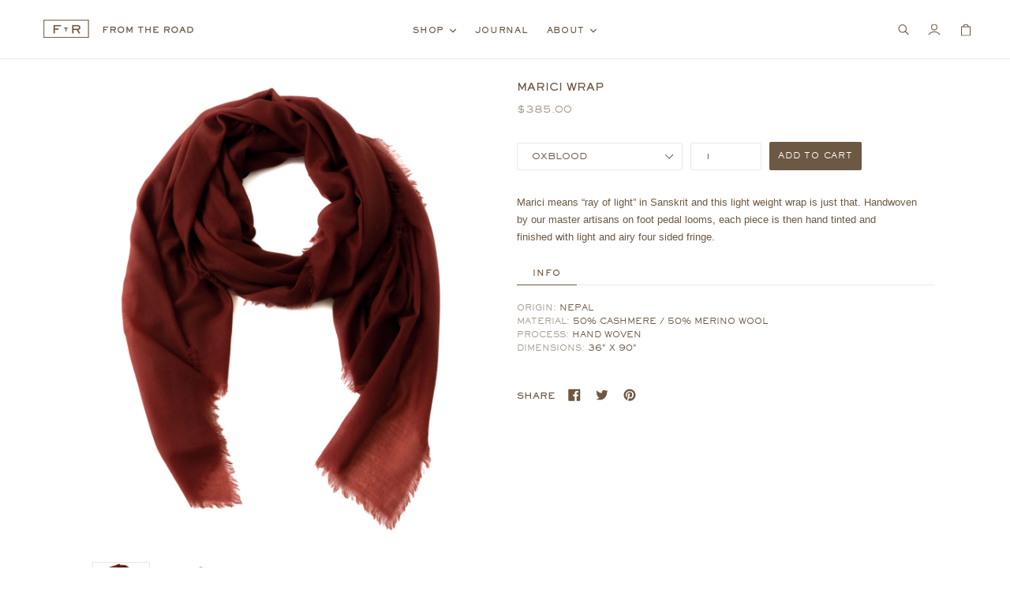

--- FILE ---
content_type: text/html; charset=utf-8
request_url: https://fromtheroad.com/products/marici-wrap
body_size: 21231
content:
<!doctype html>
<!--[if IE 9]> <html class="ie9 no-js" lang="en"> <![endif]-->
<!--[if (gt IE 9)|!(IE)]><!--> <html class="no-js" lang="en"> <!--<![endif]-->
<head>
  <meta charset="utf-8">
  <meta http-equiv="X-UA-Compatible" content="IE=edge,chrome=1">
  <meta name="viewport" content="width=device-width,initial-scale=1">
  <meta name="theme-color" content="#6d5843">
  <link rel="canonical" href="https://fromtheroad.com/products/marici-wrap">

  

  
  <title>
    MARICI WRAP
    
    
    
      &ndash; FROM THE ROAD
    
  </title>

  
    <meta name="description" content="Marici means “ray of light” in Sanskrit and this light weight wrap is just that. Handwoven by our master artisans on foot pedal looms, each piece is then hand tinted and finished with light and airy four sided fringe. INFO ORIGIN: NEPAL MATERIAL: 50% CASHMERE / 50% MERINO WOOL PROCESS: HAND WOVEN DIMENSIONS: 36&quot; X 90&quot;">
  

  <!-- /snippets/social-meta-tags.liquid -->
<meta property="og:site_name" content="FROM THE ROAD">
<meta property="og:url" content="https://fromtheroad.com/products/marici-wrap">
<meta property="og:title" content="MARICI WRAP">
<meta property="og:type" content="product">
<meta property="og:description" content="Marici means “ray of light” in Sanskrit and this light weight wrap is just that. Handwoven by our master artisans on foot pedal looms, each piece is then hand tinted and finished with light and airy four sided fringe. INFO ORIGIN: NEPAL MATERIAL: 50% CASHMERE / 50% MERINO WOOL PROCESS: HAND WOVEN DIMENSIONS: 36&quot; X 90&quot;"><meta property="og:price:amount" content="385.00">
  <meta property="og:price:currency" content="USD"><meta property="og:image" content="http://fromtheroad.com/cdn/shop/files/NathaNarrowScarf_IndigoDetail-1_1024x1024.jpg?v=1698118193"><meta property="og:image" content="http://fromtheroad.com/cdn/shop/files/marici_scarf_1024x1024.jpg?v=1698118193">
<meta property="og:image:secure_url" content="https://fromtheroad.com/cdn/shop/files/NathaNarrowScarf_IndigoDetail-1_1024x1024.jpg?v=1698118193"><meta property="og:image:secure_url" content="https://fromtheroad.com/cdn/shop/files/marici_scarf_1024x1024.jpg?v=1698118193">

<meta name="twitter:site" content="@FromTheRoad">
<meta name="twitter:card" content="summary_large_image">
<meta name="twitter:title" content="MARICI WRAP">
<meta name="twitter:description" content="Marici means “ray of light” in Sanskrit and this light weight wrap is just that. Handwoven by our master artisans on foot pedal looms, each piece is then hand tinted and finished with light and airy four sided fringe. INFO ORIGIN: NEPAL MATERIAL: 50% CASHMERE / 50% MERINO WOOL PROCESS: HAND WOVEN DIMENSIONS: 36&quot; X 90&quot;">
  
  
  
  <!--
/**
 * @license
 * MyFonts Webfont Build ID 3393216, 2017-05-22T10:52:27-0400
 * 
 * The fonts listed in this notice are subject to the End User License
 * Agreement(s) entered into by the website owner. All other parties are 
 * explicitly restricted from using the Licensed Webfonts(s).
 * 
 * You may obtain a valid license at the URLs below.
 * 
 * Webfont: SackersGothicStd-Heavy by Monotype 
 * URL: https://www.myfonts.com/fonts/mti/sackers-gothic/std-heavy/
 * 
 * Webfont: SackersGothicStd-Medium by Monotype 
 * URL: https://www.myfonts.com/fonts/mti/sackers-gothic/std-medium/
 * 
 * 
 * License: https://www.myfonts.com/viewlicense?type=web&buildid=3393216
 * Licensed pageviews: 250,000
 * Webfonts copyright: Copyright 1994, 2003 Monotype Imaging, Inc. All rights reserved.
 * 
 * © 2017 MyFonts Inc
*/

-->

<script type="text/javascript">
//uncomment and change this to false if you're having trouble with WOFFs
//var woffEnabled = true;
//to place your webfonts in a custom directory 
//uncomment this and set it to where your webfonts are.
//var customPath = "//fromtheroad.com/webfonts";
</script>
<!--<link rel="stylesheet" href="//fromtheroad.com/MyFontsWebfontsKit.js">-->
  <link href="//fromtheroad.com/cdn/shop/t/10/assets/MyFontsWebfontsKit.css?v=140284827175101308801497388474" rel="stylesheet" type="text/css" media="all" />
  
  <link href="//fromtheroad.com/cdn/shop/t/10/assets/theme.scss.css?v=97223197242787232361674755520" rel="stylesheet" type="text/css" media="all" />
  


  
  <!--<script type="text/javascript">
    (function() {
        var path = '//easy.myfonts.net/v2/js?sid=71673(font-family=Sackers+Gothic+Light)&sid=213537(font-family=Sackers+Gothic+Std+Light)&sid=213538(font-family=Sackers+Gothic+Std+Medium)&sid=213539(font-family=Sackers+Gothic+Std+Heavy)&key=gcvb8hl2Tb',
            protocol = ('https:' == document.location.protocol ? 'https:' : 'http:'),
            trial = document.createElement('script');
        trial.type = 'text/javascript';
        trial.async = true;
        trial.src = protocol + path;
        var head = document.getElementsByTagName("head")[0];
        head.appendChild(trial);
    })();
  </script>-->  
  
  <link href="//fromtheroad.com/cdn/shop/t/10/assets/featherlight.min.css?v=78963678887509937461497388472" rel="stylesheet" type="text/css" media="all" />
  
  <script>
    var theme = {
      strings: {
        addToCart: "Add to cart",
        soldOut: "Sold out",
        unavailable: "Unavailable",
        showMore: "Show More",
        showLess: "Show Less"
      },
      moneyFormat: "${{amount}}"
    }

    document.documentElement.className = document.documentElement.className.replace('no-js', 'js');
  </script>

  <!--[if (lte IE 9) ]><script src="//fromtheroad.com/cdn/shop/t/10/assets/match-media.min.js?v=22265819453975888031497388473" type="text/javascript"></script><![endif]-->

  

  <!--[if (gt IE 9)|!(IE)]><!--><script src="//fromtheroad.com/cdn/shop/t/10/assets/vendor.js?v=22527622717994897631497388474" defer="defer"></script><!--<![endif]-->
  <!--[if lte IE 9]><script src="//fromtheroad.com/cdn/shop/t/10/assets/vendor.js?v=22527622717994897631497388474"></script><![endif]-->

  <!--[if (gt IE 9)|!(IE)]><!--><script src="//fromtheroad.com/cdn/shop/t/10/assets/theme.js?v=77433125868727800611497388474" defer="defer"></script><!--<![endif]-->
  <!--[if lte IE 9]><script src="//fromtheroad.com/cdn/shop/t/10/assets/theme.js?v=77433125868727800611497388474"></script><![endif]-->

  <!-- "snippets/buddha-megamenu-before.liquid" was not rendered, the associated app was uninstalled -->
  <!-- "snippets/buddha-megamenu.liquid" was not rendered, the associated app was uninstalled -->
  <script>window.performance && window.performance.mark && window.performance.mark('shopify.content_for_header.start');</script><meta name="facebook-domain-verification" content="j7rcrko99tbpbwhoijiqskdfdek1av">
<meta name="facebook-domain-verification" content="de3e3x6mz0cqunkuhfzl5k58zocyk3">
<meta id="shopify-digital-wallet" name="shopify-digital-wallet" content="/1654146/digital_wallets/dialog">
<meta name="shopify-checkout-api-token" content="bd6bbffd8dd7eb3865b93a1d368b356e">
<link rel="alternate" type="application/json+oembed" href="https://fromtheroad.com/products/marici-wrap.oembed">
<script async="async" src="/checkouts/internal/preloads.js?locale=en-US"></script>
<link rel="preconnect" href="https://shop.app" crossorigin="anonymous">
<script async="async" src="https://shop.app/checkouts/internal/preloads.js?locale=en-US&shop_id=1654146" crossorigin="anonymous"></script>
<script id="apple-pay-shop-capabilities" type="application/json">{"shopId":1654146,"countryCode":"US","currencyCode":"USD","merchantCapabilities":["supports3DS"],"merchantId":"gid:\/\/shopify\/Shop\/1654146","merchantName":"FROM THE ROAD","requiredBillingContactFields":["postalAddress","email","phone"],"requiredShippingContactFields":["postalAddress","email","phone"],"shippingType":"shipping","supportedNetworks":["visa","masterCard","amex","discover","elo","jcb"],"total":{"type":"pending","label":"FROM THE ROAD","amount":"1.00"},"shopifyPaymentsEnabled":true,"supportsSubscriptions":true}</script>
<script id="shopify-features" type="application/json">{"accessToken":"bd6bbffd8dd7eb3865b93a1d368b356e","betas":["rich-media-storefront-analytics"],"domain":"fromtheroad.com","predictiveSearch":true,"shopId":1654146,"locale":"en"}</script>
<script>var Shopify = Shopify || {};
Shopify.shop = "from-the-road.myshopify.com";
Shopify.locale = "en";
Shopify.currency = {"active":"USD","rate":"1.0"};
Shopify.country = "US";
Shopify.theme = {"name":"Custom Debut_by_Tishon","id":177223565,"schema_name":"Debut","schema_version":"1.1.2","theme_store_id":null,"role":"main"};
Shopify.theme.handle = "null";
Shopify.theme.style = {"id":null,"handle":null};
Shopify.cdnHost = "fromtheroad.com/cdn";
Shopify.routes = Shopify.routes || {};
Shopify.routes.root = "/";</script>
<script type="module">!function(o){(o.Shopify=o.Shopify||{}).modules=!0}(window);</script>
<script>!function(o){function n(){var o=[];function n(){o.push(Array.prototype.slice.apply(arguments))}return n.q=o,n}var t=o.Shopify=o.Shopify||{};t.loadFeatures=n(),t.autoloadFeatures=n()}(window);</script>
<script>
  window.ShopifyPay = window.ShopifyPay || {};
  window.ShopifyPay.apiHost = "shop.app\/pay";
  window.ShopifyPay.redirectState = null;
</script>
<script id="shop-js-analytics" type="application/json">{"pageType":"product"}</script>
<script defer="defer" async type="module" src="//fromtheroad.com/cdn/shopifycloud/shop-js/modules/v2/client.init-shop-cart-sync_BT-GjEfc.en.esm.js"></script>
<script defer="defer" async type="module" src="//fromtheroad.com/cdn/shopifycloud/shop-js/modules/v2/chunk.common_D58fp_Oc.esm.js"></script>
<script defer="defer" async type="module" src="//fromtheroad.com/cdn/shopifycloud/shop-js/modules/v2/chunk.modal_xMitdFEc.esm.js"></script>
<script type="module">
  await import("//fromtheroad.com/cdn/shopifycloud/shop-js/modules/v2/client.init-shop-cart-sync_BT-GjEfc.en.esm.js");
await import("//fromtheroad.com/cdn/shopifycloud/shop-js/modules/v2/chunk.common_D58fp_Oc.esm.js");
await import("//fromtheroad.com/cdn/shopifycloud/shop-js/modules/v2/chunk.modal_xMitdFEc.esm.js");

  window.Shopify.SignInWithShop?.initShopCartSync?.({"fedCMEnabled":true,"windoidEnabled":true});

</script>
<script>
  window.Shopify = window.Shopify || {};
  if (!window.Shopify.featureAssets) window.Shopify.featureAssets = {};
  window.Shopify.featureAssets['shop-js'] = {"shop-cart-sync":["modules/v2/client.shop-cart-sync_DZOKe7Ll.en.esm.js","modules/v2/chunk.common_D58fp_Oc.esm.js","modules/v2/chunk.modal_xMitdFEc.esm.js"],"init-fed-cm":["modules/v2/client.init-fed-cm_B6oLuCjv.en.esm.js","modules/v2/chunk.common_D58fp_Oc.esm.js","modules/v2/chunk.modal_xMitdFEc.esm.js"],"shop-cash-offers":["modules/v2/client.shop-cash-offers_D2sdYoxE.en.esm.js","modules/v2/chunk.common_D58fp_Oc.esm.js","modules/v2/chunk.modal_xMitdFEc.esm.js"],"shop-login-button":["modules/v2/client.shop-login-button_QeVjl5Y3.en.esm.js","modules/v2/chunk.common_D58fp_Oc.esm.js","modules/v2/chunk.modal_xMitdFEc.esm.js"],"pay-button":["modules/v2/client.pay-button_DXTOsIq6.en.esm.js","modules/v2/chunk.common_D58fp_Oc.esm.js","modules/v2/chunk.modal_xMitdFEc.esm.js"],"shop-button":["modules/v2/client.shop-button_DQZHx9pm.en.esm.js","modules/v2/chunk.common_D58fp_Oc.esm.js","modules/v2/chunk.modal_xMitdFEc.esm.js"],"avatar":["modules/v2/client.avatar_BTnouDA3.en.esm.js"],"init-windoid":["modules/v2/client.init-windoid_CR1B-cfM.en.esm.js","modules/v2/chunk.common_D58fp_Oc.esm.js","modules/v2/chunk.modal_xMitdFEc.esm.js"],"init-shop-for-new-customer-accounts":["modules/v2/client.init-shop-for-new-customer-accounts_C_vY_xzh.en.esm.js","modules/v2/client.shop-login-button_QeVjl5Y3.en.esm.js","modules/v2/chunk.common_D58fp_Oc.esm.js","modules/v2/chunk.modal_xMitdFEc.esm.js"],"init-shop-email-lookup-coordinator":["modules/v2/client.init-shop-email-lookup-coordinator_BI7n9ZSv.en.esm.js","modules/v2/chunk.common_D58fp_Oc.esm.js","modules/v2/chunk.modal_xMitdFEc.esm.js"],"init-shop-cart-sync":["modules/v2/client.init-shop-cart-sync_BT-GjEfc.en.esm.js","modules/v2/chunk.common_D58fp_Oc.esm.js","modules/v2/chunk.modal_xMitdFEc.esm.js"],"shop-toast-manager":["modules/v2/client.shop-toast-manager_DiYdP3xc.en.esm.js","modules/v2/chunk.common_D58fp_Oc.esm.js","modules/v2/chunk.modal_xMitdFEc.esm.js"],"init-customer-accounts":["modules/v2/client.init-customer-accounts_D9ZNqS-Q.en.esm.js","modules/v2/client.shop-login-button_QeVjl5Y3.en.esm.js","modules/v2/chunk.common_D58fp_Oc.esm.js","modules/v2/chunk.modal_xMitdFEc.esm.js"],"init-customer-accounts-sign-up":["modules/v2/client.init-customer-accounts-sign-up_iGw4briv.en.esm.js","modules/v2/client.shop-login-button_QeVjl5Y3.en.esm.js","modules/v2/chunk.common_D58fp_Oc.esm.js","modules/v2/chunk.modal_xMitdFEc.esm.js"],"shop-follow-button":["modules/v2/client.shop-follow-button_CqMgW2wH.en.esm.js","modules/v2/chunk.common_D58fp_Oc.esm.js","modules/v2/chunk.modal_xMitdFEc.esm.js"],"checkout-modal":["modules/v2/client.checkout-modal_xHeaAweL.en.esm.js","modules/v2/chunk.common_D58fp_Oc.esm.js","modules/v2/chunk.modal_xMitdFEc.esm.js"],"shop-login":["modules/v2/client.shop-login_D91U-Q7h.en.esm.js","modules/v2/chunk.common_D58fp_Oc.esm.js","modules/v2/chunk.modal_xMitdFEc.esm.js"],"lead-capture":["modules/v2/client.lead-capture_BJmE1dJe.en.esm.js","modules/v2/chunk.common_D58fp_Oc.esm.js","modules/v2/chunk.modal_xMitdFEc.esm.js"],"payment-terms":["modules/v2/client.payment-terms_Ci9AEqFq.en.esm.js","modules/v2/chunk.common_D58fp_Oc.esm.js","modules/v2/chunk.modal_xMitdFEc.esm.js"]};
</script>
<script>(function() {
  var isLoaded = false;
  function asyncLoad() {
    if (isLoaded) return;
    isLoaded = true;
    var urls = ["\/\/shopify.privy.com\/widget.js?shop=from-the-road.myshopify.com","https:\/\/chimpstatic.com\/mcjs-connected\/js\/users\/1521a8a9b6282569f2bd46a0f\/5df399b35b1dc0eb2e863a13d.js?shop=from-the-road.myshopify.com","https:\/\/chimpstatic.com\/mcjs-connected\/js\/users\/1521a8a9b6282569f2bd46a0f\/283de2a727d52eedc4d19274e.js?shop=from-the-road.myshopify.com"];
    for (var i = 0; i < urls.length; i++) {
      var s = document.createElement('script');
      s.type = 'text/javascript';
      s.async = true;
      s.src = urls[i];
      var x = document.getElementsByTagName('script')[0];
      x.parentNode.insertBefore(s, x);
    }
  };
  if(window.attachEvent) {
    window.attachEvent('onload', asyncLoad);
  } else {
    window.addEventListener('load', asyncLoad, false);
  }
})();</script>
<script id="__st">var __st={"a":1654146,"offset":-18000,"reqid":"b5175631-899e-4dd7-861f-ccccdba095fb-1769508509","pageurl":"fromtheroad.com\/products\/marici-wrap","u":"ade770a4eda7","p":"product","rtyp":"product","rid":4340448460894};</script>
<script>window.ShopifyPaypalV4VisibilityTracking = true;</script>
<script id="captcha-bootstrap">!function(){'use strict';const t='contact',e='account',n='new_comment',o=[[t,t],['blogs',n],['comments',n],[t,'customer']],c=[[e,'customer_login'],[e,'guest_login'],[e,'recover_customer_password'],[e,'create_customer']],r=t=>t.map((([t,e])=>`form[action*='/${t}']:not([data-nocaptcha='true']) input[name='form_type'][value='${e}']`)).join(','),a=t=>()=>t?[...document.querySelectorAll(t)].map((t=>t.form)):[];function s(){const t=[...o],e=r(t);return a(e)}const i='password',u='form_key',d=['recaptcha-v3-token','g-recaptcha-response','h-captcha-response',i],f=()=>{try{return window.sessionStorage}catch{return}},m='__shopify_v',_=t=>t.elements[u];function p(t,e,n=!1){try{const o=window.sessionStorage,c=JSON.parse(o.getItem(e)),{data:r}=function(t){const{data:e,action:n}=t;return t[m]||n?{data:e,action:n}:{data:t,action:n}}(c);for(const[e,n]of Object.entries(r))t.elements[e]&&(t.elements[e].value=n);n&&o.removeItem(e)}catch(o){console.error('form repopulation failed',{error:o})}}const l='form_type',E='cptcha';function T(t){t.dataset[E]=!0}const w=window,h=w.document,L='Shopify',v='ce_forms',y='captcha';let A=!1;((t,e)=>{const n=(g='f06e6c50-85a8-45c8-87d0-21a2b65856fe',I='https://cdn.shopify.com/shopifycloud/storefront-forms-hcaptcha/ce_storefront_forms_captcha_hcaptcha.v1.5.2.iife.js',D={infoText:'Protected by hCaptcha',privacyText:'Privacy',termsText:'Terms'},(t,e,n)=>{const o=w[L][v],c=o.bindForm;if(c)return c(t,g,e,D).then(n);var r;o.q.push([[t,g,e,D],n]),r=I,A||(h.body.append(Object.assign(h.createElement('script'),{id:'captcha-provider',async:!0,src:r})),A=!0)});var g,I,D;w[L]=w[L]||{},w[L][v]=w[L][v]||{},w[L][v].q=[],w[L][y]=w[L][y]||{},w[L][y].protect=function(t,e){n(t,void 0,e),T(t)},Object.freeze(w[L][y]),function(t,e,n,w,h,L){const[v,y,A,g]=function(t,e,n){const i=e?o:[],u=t?c:[],d=[...i,...u],f=r(d),m=r(i),_=r(d.filter((([t,e])=>n.includes(e))));return[a(f),a(m),a(_),s()]}(w,h,L),I=t=>{const e=t.target;return e instanceof HTMLFormElement?e:e&&e.form},D=t=>v().includes(t);t.addEventListener('submit',(t=>{const e=I(t);if(!e)return;const n=D(e)&&!e.dataset.hcaptchaBound&&!e.dataset.recaptchaBound,o=_(e),c=g().includes(e)&&(!o||!o.value);(n||c)&&t.preventDefault(),c&&!n&&(function(t){try{if(!f())return;!function(t){const e=f();if(!e)return;const n=_(t);if(!n)return;const o=n.value;o&&e.removeItem(o)}(t);const e=Array.from(Array(32),(()=>Math.random().toString(36)[2])).join('');!function(t,e){_(t)||t.append(Object.assign(document.createElement('input'),{type:'hidden',name:u})),t.elements[u].value=e}(t,e),function(t,e){const n=f();if(!n)return;const o=[...t.querySelectorAll(`input[type='${i}']`)].map((({name:t})=>t)),c=[...d,...o],r={};for(const[a,s]of new FormData(t).entries())c.includes(a)||(r[a]=s);n.setItem(e,JSON.stringify({[m]:1,action:t.action,data:r}))}(t,e)}catch(e){console.error('failed to persist form',e)}}(e),e.submit())}));const S=(t,e)=>{t&&!t.dataset[E]&&(n(t,e.some((e=>e===t))),T(t))};for(const o of['focusin','change'])t.addEventListener(o,(t=>{const e=I(t);D(e)&&S(e,y())}));const B=e.get('form_key'),M=e.get(l),P=B&&M;t.addEventListener('DOMContentLoaded',(()=>{const t=y();if(P)for(const e of t)e.elements[l].value===M&&p(e,B);[...new Set([...A(),...v().filter((t=>'true'===t.dataset.shopifyCaptcha))])].forEach((e=>S(e,t)))}))}(h,new URLSearchParams(w.location.search),n,t,e,['guest_login'])})(!0,!0)}();</script>
<script integrity="sha256-4kQ18oKyAcykRKYeNunJcIwy7WH5gtpwJnB7kiuLZ1E=" data-source-attribution="shopify.loadfeatures" defer="defer" src="//fromtheroad.com/cdn/shopifycloud/storefront/assets/storefront/load_feature-a0a9edcb.js" crossorigin="anonymous"></script>
<script crossorigin="anonymous" defer="defer" src="//fromtheroad.com/cdn/shopifycloud/storefront/assets/shopify_pay/storefront-65b4c6d7.js?v=20250812"></script>
<script data-source-attribution="shopify.dynamic_checkout.dynamic.init">var Shopify=Shopify||{};Shopify.PaymentButton=Shopify.PaymentButton||{isStorefrontPortableWallets:!0,init:function(){window.Shopify.PaymentButton.init=function(){};var t=document.createElement("script");t.src="https://fromtheroad.com/cdn/shopifycloud/portable-wallets/latest/portable-wallets.en.js",t.type="module",document.head.appendChild(t)}};
</script>
<script data-source-attribution="shopify.dynamic_checkout.buyer_consent">
  function portableWalletsHideBuyerConsent(e){var t=document.getElementById("shopify-buyer-consent"),n=document.getElementById("shopify-subscription-policy-button");t&&n&&(t.classList.add("hidden"),t.setAttribute("aria-hidden","true"),n.removeEventListener("click",e))}function portableWalletsShowBuyerConsent(e){var t=document.getElementById("shopify-buyer-consent"),n=document.getElementById("shopify-subscription-policy-button");t&&n&&(t.classList.remove("hidden"),t.removeAttribute("aria-hidden"),n.addEventListener("click",e))}window.Shopify?.PaymentButton&&(window.Shopify.PaymentButton.hideBuyerConsent=portableWalletsHideBuyerConsent,window.Shopify.PaymentButton.showBuyerConsent=portableWalletsShowBuyerConsent);
</script>
<script data-source-attribution="shopify.dynamic_checkout.cart.bootstrap">document.addEventListener("DOMContentLoaded",(function(){function t(){return document.querySelector("shopify-accelerated-checkout-cart, shopify-accelerated-checkout")}if(t())Shopify.PaymentButton.init();else{new MutationObserver((function(e,n){t()&&(Shopify.PaymentButton.init(),n.disconnect())})).observe(document.body,{childList:!0,subtree:!0})}}));
</script>
<link id="shopify-accelerated-checkout-styles" rel="stylesheet" media="screen" href="https://fromtheroad.com/cdn/shopifycloud/portable-wallets/latest/accelerated-checkout-backwards-compat.css" crossorigin="anonymous">
<style id="shopify-accelerated-checkout-cart">
        #shopify-buyer-consent {
  margin-top: 1em;
  display: inline-block;
  width: 100%;
}

#shopify-buyer-consent.hidden {
  display: none;
}

#shopify-subscription-policy-button {
  background: none;
  border: none;
  padding: 0;
  text-decoration: underline;
  font-size: inherit;
  cursor: pointer;
}

#shopify-subscription-policy-button::before {
  box-shadow: none;
}

      </style>

<script>window.performance && window.performance.mark && window.performance.mark('shopify.content_for_header.end');</script>
  
  <link href="//fromtheroad.com/cdn/shop/t/10/assets/custom.css?v=154414881855204404541498057382" rel="stylesheet" type="text/css" media="all" />
  
  
<link href="https://monorail-edge.shopifysvc.com" rel="dns-prefetch">
<script>(function(){if ("sendBeacon" in navigator && "performance" in window) {try {var session_token_from_headers = performance.getEntriesByType('navigation')[0].serverTiming.find(x => x.name == '_s').description;} catch {var session_token_from_headers = undefined;}var session_cookie_matches = document.cookie.match(/_shopify_s=([^;]*)/);var session_token_from_cookie = session_cookie_matches && session_cookie_matches.length === 2 ? session_cookie_matches[1] : "";var session_token = session_token_from_headers || session_token_from_cookie || "";function handle_abandonment_event(e) {var entries = performance.getEntries().filter(function(entry) {return /monorail-edge.shopifysvc.com/.test(entry.name);});if (!window.abandonment_tracked && entries.length === 0) {window.abandonment_tracked = true;var currentMs = Date.now();var navigation_start = performance.timing.navigationStart;var payload = {shop_id: 1654146,url: window.location.href,navigation_start,duration: currentMs - navigation_start,session_token,page_type: "product"};window.navigator.sendBeacon("https://monorail-edge.shopifysvc.com/v1/produce", JSON.stringify({schema_id: "online_store_buyer_site_abandonment/1.1",payload: payload,metadata: {event_created_at_ms: currentMs,event_sent_at_ms: currentMs}}));}}window.addEventListener('pagehide', handle_abandonment_event);}}());</script>
<script id="web-pixels-manager-setup">(function e(e,d,r,n,o){if(void 0===o&&(o={}),!Boolean(null===(a=null===(i=window.Shopify)||void 0===i?void 0:i.analytics)||void 0===a?void 0:a.replayQueue)){var i,a;window.Shopify=window.Shopify||{};var t=window.Shopify;t.analytics=t.analytics||{};var s=t.analytics;s.replayQueue=[],s.publish=function(e,d,r){return s.replayQueue.push([e,d,r]),!0};try{self.performance.mark("wpm:start")}catch(e){}var l=function(){var e={modern:/Edge?\/(1{2}[4-9]|1[2-9]\d|[2-9]\d{2}|\d{4,})\.\d+(\.\d+|)|Firefox\/(1{2}[4-9]|1[2-9]\d|[2-9]\d{2}|\d{4,})\.\d+(\.\d+|)|Chrom(ium|e)\/(9{2}|\d{3,})\.\d+(\.\d+|)|(Maci|X1{2}).+ Version\/(15\.\d+|(1[6-9]|[2-9]\d|\d{3,})\.\d+)([,.]\d+|)( \(\w+\)|)( Mobile\/\w+|) Safari\/|Chrome.+OPR\/(9{2}|\d{3,})\.\d+\.\d+|(CPU[ +]OS|iPhone[ +]OS|CPU[ +]iPhone|CPU IPhone OS|CPU iPad OS)[ +]+(15[._]\d+|(1[6-9]|[2-9]\d|\d{3,})[._]\d+)([._]\d+|)|Android:?[ /-](13[3-9]|1[4-9]\d|[2-9]\d{2}|\d{4,})(\.\d+|)(\.\d+|)|Android.+Firefox\/(13[5-9]|1[4-9]\d|[2-9]\d{2}|\d{4,})\.\d+(\.\d+|)|Android.+Chrom(ium|e)\/(13[3-9]|1[4-9]\d|[2-9]\d{2}|\d{4,})\.\d+(\.\d+|)|SamsungBrowser\/([2-9]\d|\d{3,})\.\d+/,legacy:/Edge?\/(1[6-9]|[2-9]\d|\d{3,})\.\d+(\.\d+|)|Firefox\/(5[4-9]|[6-9]\d|\d{3,})\.\d+(\.\d+|)|Chrom(ium|e)\/(5[1-9]|[6-9]\d|\d{3,})\.\d+(\.\d+|)([\d.]+$|.*Safari\/(?![\d.]+ Edge\/[\d.]+$))|(Maci|X1{2}).+ Version\/(10\.\d+|(1[1-9]|[2-9]\d|\d{3,})\.\d+)([,.]\d+|)( \(\w+\)|)( Mobile\/\w+|) Safari\/|Chrome.+OPR\/(3[89]|[4-9]\d|\d{3,})\.\d+\.\d+|(CPU[ +]OS|iPhone[ +]OS|CPU[ +]iPhone|CPU IPhone OS|CPU iPad OS)[ +]+(10[._]\d+|(1[1-9]|[2-9]\d|\d{3,})[._]\d+)([._]\d+|)|Android:?[ /-](13[3-9]|1[4-9]\d|[2-9]\d{2}|\d{4,})(\.\d+|)(\.\d+|)|Mobile Safari.+OPR\/([89]\d|\d{3,})\.\d+\.\d+|Android.+Firefox\/(13[5-9]|1[4-9]\d|[2-9]\d{2}|\d{4,})\.\d+(\.\d+|)|Android.+Chrom(ium|e)\/(13[3-9]|1[4-9]\d|[2-9]\d{2}|\d{4,})\.\d+(\.\d+|)|Android.+(UC? ?Browser|UCWEB|U3)[ /]?(15\.([5-9]|\d{2,})|(1[6-9]|[2-9]\d|\d{3,})\.\d+)\.\d+|SamsungBrowser\/(5\.\d+|([6-9]|\d{2,})\.\d+)|Android.+MQ{2}Browser\/(14(\.(9|\d{2,})|)|(1[5-9]|[2-9]\d|\d{3,})(\.\d+|))(\.\d+|)|K[Aa][Ii]OS\/(3\.\d+|([4-9]|\d{2,})\.\d+)(\.\d+|)/},d=e.modern,r=e.legacy,n=navigator.userAgent;return n.match(d)?"modern":n.match(r)?"legacy":"unknown"}(),u="modern"===l?"modern":"legacy",c=(null!=n?n:{modern:"",legacy:""})[u],f=function(e){return[e.baseUrl,"/wpm","/b",e.hashVersion,"modern"===e.buildTarget?"m":"l",".js"].join("")}({baseUrl:d,hashVersion:r,buildTarget:u}),m=function(e){var d=e.version,r=e.bundleTarget,n=e.surface,o=e.pageUrl,i=e.monorailEndpoint;return{emit:function(e){var a=e.status,t=e.errorMsg,s=(new Date).getTime(),l=JSON.stringify({metadata:{event_sent_at_ms:s},events:[{schema_id:"web_pixels_manager_load/3.1",payload:{version:d,bundle_target:r,page_url:o,status:a,surface:n,error_msg:t},metadata:{event_created_at_ms:s}}]});if(!i)return console&&console.warn&&console.warn("[Web Pixels Manager] No Monorail endpoint provided, skipping logging."),!1;try{return self.navigator.sendBeacon.bind(self.navigator)(i,l)}catch(e){}var u=new XMLHttpRequest;try{return u.open("POST",i,!0),u.setRequestHeader("Content-Type","text/plain"),u.send(l),!0}catch(e){return console&&console.warn&&console.warn("[Web Pixels Manager] Got an unhandled error while logging to Monorail."),!1}}}}({version:r,bundleTarget:l,surface:e.surface,pageUrl:self.location.href,monorailEndpoint:e.monorailEndpoint});try{o.browserTarget=l,function(e){var d=e.src,r=e.async,n=void 0===r||r,o=e.onload,i=e.onerror,a=e.sri,t=e.scriptDataAttributes,s=void 0===t?{}:t,l=document.createElement("script"),u=document.querySelector("head"),c=document.querySelector("body");if(l.async=n,l.src=d,a&&(l.integrity=a,l.crossOrigin="anonymous"),s)for(var f in s)if(Object.prototype.hasOwnProperty.call(s,f))try{l.dataset[f]=s[f]}catch(e){}if(o&&l.addEventListener("load",o),i&&l.addEventListener("error",i),u)u.appendChild(l);else{if(!c)throw new Error("Did not find a head or body element to append the script");c.appendChild(l)}}({src:f,async:!0,onload:function(){if(!function(){var e,d;return Boolean(null===(d=null===(e=window.Shopify)||void 0===e?void 0:e.analytics)||void 0===d?void 0:d.initialized)}()){var d=window.webPixelsManager.init(e)||void 0;if(d){var r=window.Shopify.analytics;r.replayQueue.forEach((function(e){var r=e[0],n=e[1],o=e[2];d.publishCustomEvent(r,n,o)})),r.replayQueue=[],r.publish=d.publishCustomEvent,r.visitor=d.visitor,r.initialized=!0}}},onerror:function(){return m.emit({status:"failed",errorMsg:"".concat(f," has failed to load")})},sri:function(e){var d=/^sha384-[A-Za-z0-9+/=]+$/;return"string"==typeof e&&d.test(e)}(c)?c:"",scriptDataAttributes:o}),m.emit({status:"loading"})}catch(e){m.emit({status:"failed",errorMsg:(null==e?void 0:e.message)||"Unknown error"})}}})({shopId: 1654146,storefrontBaseUrl: "https://fromtheroad.com",extensionsBaseUrl: "https://extensions.shopifycdn.com/cdn/shopifycloud/web-pixels-manager",monorailEndpoint: "https://monorail-edge.shopifysvc.com/unstable/produce_batch",surface: "storefront-renderer",enabledBetaFlags: ["2dca8a86"],webPixelsConfigList: [{"id":"shopify-app-pixel","configuration":"{}","eventPayloadVersion":"v1","runtimeContext":"STRICT","scriptVersion":"0450","apiClientId":"shopify-pixel","type":"APP","privacyPurposes":["ANALYTICS","MARKETING"]},{"id":"shopify-custom-pixel","eventPayloadVersion":"v1","runtimeContext":"LAX","scriptVersion":"0450","apiClientId":"shopify-pixel","type":"CUSTOM","privacyPurposes":["ANALYTICS","MARKETING"]}],isMerchantRequest: false,initData: {"shop":{"name":"FROM THE ROAD","paymentSettings":{"currencyCode":"USD"},"myshopifyDomain":"from-the-road.myshopify.com","countryCode":"US","storefrontUrl":"https:\/\/fromtheroad.com"},"customer":null,"cart":null,"checkout":null,"productVariants":[{"price":{"amount":385.0,"currencyCode":"USD"},"product":{"title":"MARICI WRAP","vendor":"FROM: NEPAL","id":"4340448460894","untranslatedTitle":"MARICI WRAP","url":"\/products\/marici-wrap","type":"SCARF"},"id":"31136166903902","image":{"src":"\/\/fromtheroad.com\/cdn\/shop\/files\/NathaNarrowScarf_IndigoDetail-1.jpg?v=1698118193"},"sku":"KE-WR031619BGM-OXB","title":"Oxblood","untranslatedTitle":"Oxblood"},{"price":{"amount":385.0,"currencyCode":"USD"},"product":{"title":"MARICI WRAP","vendor":"FROM: NEPAL","id":"4340448460894","untranslatedTitle":"MARICI WRAP","url":"\/products\/marici-wrap","type":"SCARF"},"id":"31135959711838","image":{"src":"\/\/fromtheroad.com\/cdn\/shop\/files\/marici_scarf.jpg?v=1698118193"},"sku":"KE-WR031619BLC-SAN","title":"Sand","untranslatedTitle":"Sand"},{"price":{"amount":385.0,"currencyCode":"USD"},"product":{"title":"MARICI WRAP","vendor":"FROM: NEPAL","id":"4340448460894","untranslatedTitle":"MARICI WRAP","url":"\/products\/marici-wrap","type":"SCARF"},"id":"31135959580766","image":{"src":"\/\/fromtheroad.com\/cdn\/shop\/files\/NathaNarrowScarf_IndigoDetail-1.jpg?v=1698118193"},"sku":"KE-WR031619BGM-ELE","title":"Elephant","untranslatedTitle":"Elephant"},{"price":{"amount":385.0,"currencyCode":"USD"},"product":{"title":"MARICI WRAP","vendor":"FROM: NEPAL","id":"4340448460894","untranslatedTitle":"MARICI WRAP","url":"\/products\/marici-wrap","type":"SCARF"},"id":"31136168509534","image":{"src":"\/\/fromtheroad.com\/cdn\/shop\/files\/NathaNarrowScarf_IndigoDetail-1.jpg?v=1698118193"},"sku":"KE-WR031619BLIV-SHA","title":"Shale","untranslatedTitle":"Shale"},{"price":{"amount":385.0,"currencyCode":"USD"},"product":{"title":"MARICI WRAP","vendor":"FROM: NEPAL","id":"4340448460894","untranslatedTitle":"MARICI WRAP","url":"\/products\/marici-wrap","type":"SCARF"},"id":"40130315124830","image":{"src":"\/\/fromtheroad.com\/cdn\/shop\/files\/NathaNarrowScarf_IndigoDetail-1.jpg?v=1698118193"},"sku":"","title":"Powder","untranslatedTitle":"Powder"},{"price":{"amount":385.0,"currencyCode":"USD"},"product":{"title":"MARICI WRAP","vendor":"FROM: NEPAL","id":"4340448460894","untranslatedTitle":"MARICI WRAP","url":"\/products\/marici-wrap","type":"SCARF"},"id":"40130315157598","image":{"src":"\/\/fromtheroad.com\/cdn\/shop\/files\/NathaNarrowScarf_IndigoDetail-1.jpg?v=1698118193"},"sku":"","title":"Lilac","untranslatedTitle":"Lilac"}],"purchasingCompany":null},},"https://fromtheroad.com/cdn","fcfee988w5aeb613cpc8e4bc33m6693e112",{"modern":"","legacy":""},{"shopId":"1654146","storefrontBaseUrl":"https:\/\/fromtheroad.com","extensionBaseUrl":"https:\/\/extensions.shopifycdn.com\/cdn\/shopifycloud\/web-pixels-manager","surface":"storefront-renderer","enabledBetaFlags":"[\"2dca8a86\"]","isMerchantRequest":"false","hashVersion":"fcfee988w5aeb613cpc8e4bc33m6693e112","publish":"custom","events":"[[\"page_viewed\",{}],[\"product_viewed\",{\"productVariant\":{\"price\":{\"amount\":385.0,\"currencyCode\":\"USD\"},\"product\":{\"title\":\"MARICI WRAP\",\"vendor\":\"FROM: NEPAL\",\"id\":\"4340448460894\",\"untranslatedTitle\":\"MARICI WRAP\",\"url\":\"\/products\/marici-wrap\",\"type\":\"SCARF\"},\"id\":\"31136166903902\",\"image\":{\"src\":\"\/\/fromtheroad.com\/cdn\/shop\/files\/NathaNarrowScarf_IndigoDetail-1.jpg?v=1698118193\"},\"sku\":\"KE-WR031619BGM-OXB\",\"title\":\"Oxblood\",\"untranslatedTitle\":\"Oxblood\"}}]]"});</script><script>
  window.ShopifyAnalytics = window.ShopifyAnalytics || {};
  window.ShopifyAnalytics.meta = window.ShopifyAnalytics.meta || {};
  window.ShopifyAnalytics.meta.currency = 'USD';
  var meta = {"product":{"id":4340448460894,"gid":"gid:\/\/shopify\/Product\/4340448460894","vendor":"FROM: NEPAL","type":"SCARF","handle":"marici-wrap","variants":[{"id":31136166903902,"price":38500,"name":"MARICI WRAP - Oxblood","public_title":"Oxblood","sku":"KE-WR031619BGM-OXB"},{"id":31135959711838,"price":38500,"name":"MARICI WRAP - Sand","public_title":"Sand","sku":"KE-WR031619BLC-SAN"},{"id":31135959580766,"price":38500,"name":"MARICI WRAP - Elephant","public_title":"Elephant","sku":"KE-WR031619BGM-ELE"},{"id":31136168509534,"price":38500,"name":"MARICI WRAP - Shale","public_title":"Shale","sku":"KE-WR031619BLIV-SHA"},{"id":40130315124830,"price":38500,"name":"MARICI WRAP - Powder","public_title":"Powder","sku":""},{"id":40130315157598,"price":38500,"name":"MARICI WRAP - Lilac","public_title":"Lilac","sku":""}],"remote":false},"page":{"pageType":"product","resourceType":"product","resourceId":4340448460894,"requestId":"b5175631-899e-4dd7-861f-ccccdba095fb-1769508509"}};
  for (var attr in meta) {
    window.ShopifyAnalytics.meta[attr] = meta[attr];
  }
</script>
<script class="analytics">
  (function () {
    var customDocumentWrite = function(content) {
      var jquery = null;

      if (window.jQuery) {
        jquery = window.jQuery;
      } else if (window.Checkout && window.Checkout.$) {
        jquery = window.Checkout.$;
      }

      if (jquery) {
        jquery('body').append(content);
      }
    };

    var hasLoggedConversion = function(token) {
      if (token) {
        return document.cookie.indexOf('loggedConversion=' + token) !== -1;
      }
      return false;
    }

    var setCookieIfConversion = function(token) {
      if (token) {
        var twoMonthsFromNow = new Date(Date.now());
        twoMonthsFromNow.setMonth(twoMonthsFromNow.getMonth() + 2);

        document.cookie = 'loggedConversion=' + token + '; expires=' + twoMonthsFromNow;
      }
    }

    var trekkie = window.ShopifyAnalytics.lib = window.trekkie = window.trekkie || [];
    if (trekkie.integrations) {
      return;
    }
    trekkie.methods = [
      'identify',
      'page',
      'ready',
      'track',
      'trackForm',
      'trackLink'
    ];
    trekkie.factory = function(method) {
      return function() {
        var args = Array.prototype.slice.call(arguments);
        args.unshift(method);
        trekkie.push(args);
        return trekkie;
      };
    };
    for (var i = 0; i < trekkie.methods.length; i++) {
      var key = trekkie.methods[i];
      trekkie[key] = trekkie.factory(key);
    }
    trekkie.load = function(config) {
      trekkie.config = config || {};
      trekkie.config.initialDocumentCookie = document.cookie;
      var first = document.getElementsByTagName('script')[0];
      var script = document.createElement('script');
      script.type = 'text/javascript';
      script.onerror = function(e) {
        var scriptFallback = document.createElement('script');
        scriptFallback.type = 'text/javascript';
        scriptFallback.onerror = function(error) {
                var Monorail = {
      produce: function produce(monorailDomain, schemaId, payload) {
        var currentMs = new Date().getTime();
        var event = {
          schema_id: schemaId,
          payload: payload,
          metadata: {
            event_created_at_ms: currentMs,
            event_sent_at_ms: currentMs
          }
        };
        return Monorail.sendRequest("https://" + monorailDomain + "/v1/produce", JSON.stringify(event));
      },
      sendRequest: function sendRequest(endpointUrl, payload) {
        // Try the sendBeacon API
        if (window && window.navigator && typeof window.navigator.sendBeacon === 'function' && typeof window.Blob === 'function' && !Monorail.isIos12()) {
          var blobData = new window.Blob([payload], {
            type: 'text/plain'
          });

          if (window.navigator.sendBeacon(endpointUrl, blobData)) {
            return true;
          } // sendBeacon was not successful

        } // XHR beacon

        var xhr = new XMLHttpRequest();

        try {
          xhr.open('POST', endpointUrl);
          xhr.setRequestHeader('Content-Type', 'text/plain');
          xhr.send(payload);
        } catch (e) {
          console.log(e);
        }

        return false;
      },
      isIos12: function isIos12() {
        return window.navigator.userAgent.lastIndexOf('iPhone; CPU iPhone OS 12_') !== -1 || window.navigator.userAgent.lastIndexOf('iPad; CPU OS 12_') !== -1;
      }
    };
    Monorail.produce('monorail-edge.shopifysvc.com',
      'trekkie_storefront_load_errors/1.1',
      {shop_id: 1654146,
      theme_id: 177223565,
      app_name: "storefront",
      context_url: window.location.href,
      source_url: "//fromtheroad.com/cdn/s/trekkie.storefront.a804e9514e4efded663580eddd6991fcc12b5451.min.js"});

        };
        scriptFallback.async = true;
        scriptFallback.src = '//fromtheroad.com/cdn/s/trekkie.storefront.a804e9514e4efded663580eddd6991fcc12b5451.min.js';
        first.parentNode.insertBefore(scriptFallback, first);
      };
      script.async = true;
      script.src = '//fromtheroad.com/cdn/s/trekkie.storefront.a804e9514e4efded663580eddd6991fcc12b5451.min.js';
      first.parentNode.insertBefore(script, first);
    };
    trekkie.load(
      {"Trekkie":{"appName":"storefront","development":false,"defaultAttributes":{"shopId":1654146,"isMerchantRequest":null,"themeId":177223565,"themeCityHash":"15721772369036230449","contentLanguage":"en","currency":"USD","eventMetadataId":"72529097-cf1e-457f-81ce-97c22b2d58fa"},"isServerSideCookieWritingEnabled":true,"monorailRegion":"shop_domain","enabledBetaFlags":["65f19447"]},"Session Attribution":{},"S2S":{"facebookCapiEnabled":false,"source":"trekkie-storefront-renderer","apiClientId":580111}}
    );

    var loaded = false;
    trekkie.ready(function() {
      if (loaded) return;
      loaded = true;

      window.ShopifyAnalytics.lib = window.trekkie;

      var originalDocumentWrite = document.write;
      document.write = customDocumentWrite;
      try { window.ShopifyAnalytics.merchantGoogleAnalytics.call(this); } catch(error) {};
      document.write = originalDocumentWrite;

      window.ShopifyAnalytics.lib.page(null,{"pageType":"product","resourceType":"product","resourceId":4340448460894,"requestId":"b5175631-899e-4dd7-861f-ccccdba095fb-1769508509","shopifyEmitted":true});

      var match = window.location.pathname.match(/checkouts\/(.+)\/(thank_you|post_purchase)/)
      var token = match? match[1]: undefined;
      if (!hasLoggedConversion(token)) {
        setCookieIfConversion(token);
        window.ShopifyAnalytics.lib.track("Viewed Product",{"currency":"USD","variantId":31136166903902,"productId":4340448460894,"productGid":"gid:\/\/shopify\/Product\/4340448460894","name":"MARICI WRAP - Oxblood","price":"385.00","sku":"KE-WR031619BGM-OXB","brand":"FROM: NEPAL","variant":"Oxblood","category":"SCARF","nonInteraction":true,"remote":false},undefined,undefined,{"shopifyEmitted":true});
      window.ShopifyAnalytics.lib.track("monorail:\/\/trekkie_storefront_viewed_product\/1.1",{"currency":"USD","variantId":31136166903902,"productId":4340448460894,"productGid":"gid:\/\/shopify\/Product\/4340448460894","name":"MARICI WRAP - Oxblood","price":"385.00","sku":"KE-WR031619BGM-OXB","brand":"FROM: NEPAL","variant":"Oxblood","category":"SCARF","nonInteraction":true,"remote":false,"referer":"https:\/\/fromtheroad.com\/products\/marici-wrap"});
      }
    });


        var eventsListenerScript = document.createElement('script');
        eventsListenerScript.async = true;
        eventsListenerScript.src = "//fromtheroad.com/cdn/shopifycloud/storefront/assets/shop_events_listener-3da45d37.js";
        document.getElementsByTagName('head')[0].appendChild(eventsListenerScript);

})();</script>
  <script>
  if (!window.ga || (window.ga && typeof window.ga !== 'function')) {
    window.ga = function ga() {
      (window.ga.q = window.ga.q || []).push(arguments);
      if (window.Shopify && window.Shopify.analytics && typeof window.Shopify.analytics.publish === 'function') {
        window.Shopify.analytics.publish("ga_stub_called", {}, {sendTo: "google_osp_migration"});
      }
      console.error("Shopify's Google Analytics stub called with:", Array.from(arguments), "\nSee https://help.shopify.com/manual/promoting-marketing/pixels/pixel-migration#google for more information.");
    };
    if (window.Shopify && window.Shopify.analytics && typeof window.Shopify.analytics.publish === 'function') {
      window.Shopify.analytics.publish("ga_stub_initialized", {}, {sendTo: "google_osp_migration"});
    }
  }
</script>
<script
  defer
  src="https://fromtheroad.com/cdn/shopifycloud/perf-kit/shopify-perf-kit-3.0.4.min.js"
  data-application="storefront-renderer"
  data-shop-id="1654146"
  data-render-region="gcp-us-east1"
  data-page-type="product"
  data-theme-instance-id="177223565"
  data-theme-name="Debut"
  data-theme-version="1.1.2"
  data-monorail-region="shop_domain"
  data-resource-timing-sampling-rate="10"
  data-shs="true"
  data-shs-beacon="true"
  data-shs-export-with-fetch="true"
  data-shs-logs-sample-rate="1"
  data-shs-beacon-endpoint="https://fromtheroad.com/api/collect"
></script>
</head>

<body class="template-product">
  <!-- "snippets/buddha-megamenu-wireframe.liquid" was not rendered, the associated app was uninstalled -->

  <a class="in-page-link visually-hidden skip-link" href="#MainContent">Skip to content</a>

  <div id="SearchDrawer" class="search-bar drawer drawer--top">
    <div class="search-bar__table">
      <div class="search-bar__table-cell search-bar__form-wrapper">
        <form class="search search-bar__form" action="/search" method="get" role="search">
          <button class="search-bar__submit search__submit btn--link" type="submit">
            <svg aria-hidden="true" focusable="false" role="presentation" class="icon icon-search" viewBox="0 0 37 40"><path d="M35.6 36l-9.8-9.8c4.1-5.4 3.6-13.2-1.3-18.1-5.4-5.4-14.2-5.4-19.7 0-5.4 5.4-5.4 14.2 0 19.7 2.6 2.6 6.1 4.1 9.8 4.1 3 0 5.9-1 8.3-2.8l9.8 9.8c.4.4.9.6 1.4.6s1-.2 1.4-.6c.9-.9.9-2.1.1-2.9zm-20.9-8.2c-2.6 0-5.1-1-7-2.9-3.9-3.9-3.9-10.1 0-14C9.6 9 12.2 8 14.7 8s5.1 1 7 2.9c3.9 3.9 3.9 10.1 0 14-1.9 1.9-4.4 2.9-7 2.9z"/></svg>
            <span class="icon__fallback-text">Submit</span>
          </button>
          <input class="search__input search-bar__input" type="search" name="q" value="" placeholder="Search" aria-label="Search">
        </form>
      </div>
      <div class="search-bar__table-cell text-right">
        <button type="button" class="btn--link search-bar__close js-drawer-close">
          <svg aria-hidden="true" focusable="false" role="presentation" class="icon icon-close" viewBox="0 0 37 40"><path d="M21.3 23l11-11c.8-.8.8-2 0-2.8-.8-.8-2-.8-2.8 0l-11 11-11-11c-.8-.8-2-.8-2.8 0-.8.8-.8 2 0 2.8l11 11-11 11c-.8.8-.8 2 0 2.8.4.4.9.6 1.4.6s1-.2 1.4-.6l11-11 11 11c.4.4.9.6 1.4.6s1-.2 1.4-.6c.8-.8.8-2 0-2.8l-11-11z"/></svg>
          <span class="icon__fallback-text">Close search</span>
        </button>
      </div>
    </div>
  </div>

  <div id="shopify-section-header" class="shopify-section">

<div data-section-id="header" data-section-type="header-section">
  <nav class="mobile-nav-wrapper medium-up--hide" role="navigation">
    <ul id="MobileNav" class="mobile-nav">
      
<li class="mobile-nav__item border-bottom">
          
            <button type="button" class="btn--link js-toggle-submenu mobile-nav__link" data-target="shop" data-level="1">
              Shop
              <div class="mobile-nav__icon">
                <svg aria-hidden="true" focusable="false" role="presentation" class="icon icon-chevron-right" viewBox="0 0 284.49 498.98"><defs><style>.cls-1{fill:#231f20}</style></defs><path class="cls-1" d="M223.18 628.49a35 35 0 0 1-24.75-59.75L388.17 379 198.43 189.26a35 35 0 0 1 49.5-49.5l214.49 214.49a35 35 0 0 1 0 49.5L247.93 618.24a34.89 34.89 0 0 1-24.75 10.25z" transform="translate(-188.18 -129.51)"/></svg>
                <span class="icon__fallback-text">expand</span>
              </div>
            </button>
            <ul class="mobile-nav__dropdown" data-parent="shop" data-level="2">
              <li class="mobile-nav__item border-bottom">
                <div class="mobile-nav__table">
                  <div class="mobile-nav__table-cell mobile-nav__return">
                    <button class="btn--link js-toggle-submenu mobile-nav__return-btn" type="button">
                      <svg aria-hidden="true" focusable="false" role="presentation" class="icon icon-chevron-left" viewBox="0 0 284.49 498.98"><defs><style>.cls-1{fill:#231f20}</style></defs><path class="cls-1" d="M437.67 129.51a35 35 0 0 1 24.75 59.75L272.67 379l189.75 189.74a35 35 0 1 1-49.5 49.5L198.43 403.75a35 35 0 0 1 0-49.5l214.49-214.49a34.89 34.89 0 0 1 24.75-10.25z" transform="translate(-188.18 -129.51)"/></svg>
                      <span class="icon__fallback-text">collapse</span>
                    </button>
                  </div>
                  <a href="#" class="mobile-nav__sublist-link mobile-nav__sublist-header">
                    Shop
                  </a>
                </div>
              </li>

              
<li class="mobile-nav__item border-bottom">
                  
              <!---   subchild level3 --->
          
            <a href="/collections/women" class="mobile-nav__link">
              Women
            </a>
          
        </li>
      
<li class="mobile-nav__item border-bottom">
                  
              <!---   subchild level3 --->
          
            <a href="/collections/men" class="mobile-nav__link">
              Men
            </a>
          
        </li>
      
<li class="mobile-nav__item">
                  
              <!---   subchild level3 --->
          
            <a href="/collections/home" class="mobile-nav__link">
              Home
            </a>
          
        </li>
           
                  
         <!--- subchild level 3 end --->
              

            </ul>
          
        </li>
      
<li class="mobile-nav__item border-bottom">
          
            <a href="http://journeys.fromtheroad.com/" class="mobile-nav__link">
              Journal
            </a>
          
        </li>
      
<li class="mobile-nav__item">
          
            <button type="button" class="btn--link js-toggle-submenu mobile-nav__link" data-target="about" data-level="1">
              About
              <div class="mobile-nav__icon">
                <svg aria-hidden="true" focusable="false" role="presentation" class="icon icon-chevron-right" viewBox="0 0 284.49 498.98"><defs><style>.cls-1{fill:#231f20}</style></defs><path class="cls-1" d="M223.18 628.49a35 35 0 0 1-24.75-59.75L388.17 379 198.43 189.26a35 35 0 0 1 49.5-49.5l214.49 214.49a35 35 0 0 1 0 49.5L247.93 618.24a34.89 34.89 0 0 1-24.75 10.25z" transform="translate(-188.18 -129.51)"/></svg>
                <span class="icon__fallback-text">expand</span>
              </div>
            </button>
            <ul class="mobile-nav__dropdown" data-parent="about" data-level="2">
              <li class="mobile-nav__item border-bottom">
                <div class="mobile-nav__table">
                  <div class="mobile-nav__table-cell mobile-nav__return">
                    <button class="btn--link js-toggle-submenu mobile-nav__return-btn" type="button">
                      <svg aria-hidden="true" focusable="false" role="presentation" class="icon icon-chevron-left" viewBox="0 0 284.49 498.98"><defs><style>.cls-1{fill:#231f20}</style></defs><path class="cls-1" d="M437.67 129.51a35 35 0 0 1 24.75 59.75L272.67 379l189.75 189.74a35 35 0 1 1-49.5 49.5L198.43 403.75a35 35 0 0 1 0-49.5l214.49-214.49a34.89 34.89 0 0 1 24.75-10.25z" transform="translate(-188.18 -129.51)"/></svg>
                      <span class="icon__fallback-text">collapse</span>
                    </button>
                  </div>
                  <a href="#" class="mobile-nav__sublist-link mobile-nav__sublist-header">
                    About
                  </a>
                </div>
              </li>

              
<li class="mobile-nav__item border-bottom">
                  
              <!---   subchild level3 --->
          
            <a href="/pages/philosophy" class="mobile-nav__link">
              Philosophy
            </a>
          
        </li>
      
<li class="mobile-nav__item border-bottom">
                  
              <!---   subchild level3 --->
          
            <a href="/pages/approach" class="mobile-nav__link">
              Approach
            </a>
          
        </li>
      
<li class="mobile-nav__item">
                  
              <!---   subchild level3 --->
          
            <a href="/pages/founder" class="mobile-nav__link">
              Founder
            </a>
          
        </li>
           
                  
         <!--- subchild level 3 end --->
              

            </ul>
          
        </li>
      
    </ul>
  </nav>

  

  <header class="site-header border-bottom logo--left" role="banner">
    <div class="grid grid--no-gutters grid--table">
      

      

      <div class="grid__item small--one-half medium-up--one-quarter logo-align--left">
        
        
          <div class="h2 site-header__logo" itemscope itemtype="http://schema.org/Organization">
        
          
            <a href="/" itemprop="url" class="site-header__logo-image">
              
              <img src="//fromtheroad.com/cdn/shop/files/ftr-logo-outline-brown_190x.png?v=1613533132"
                   srcset="//fromtheroad.com/cdn/shop/files/ftr-logo-outline-brown_190x.png?v=1613533132 1x, //fromtheroad.com/cdn/shop/files/ftr-logo-outline-brown_190x@2x.png?v=1613533132 2x"
                   alt="FROM THE ROAD"
                   itemprop="logo">
            </a>
          
        
          </div>
        
      </div>

      
        <nav class="grid__item medium-up--one-half small--hide" id="AccessibleNav" role="navigation">
          <ul class="site-nav list--inline " id="SiteNav">
  
  
  

      <li class="site-nav--has-dropdown">
        <a href="#" class="site-nav__link site-nav__link--main" aria-has-popup="true" aria-expanded="false" aria-controls="SiteNavLabel-shop">
          Shop
          <svg aria-hidden="true" focusable="false" role="presentation" class="icon icon--wide icon-chevron-down" viewBox="0 0 498.98 284.49"><defs><style>.cls-1{fill:#231f20}</style></defs><path class="cls-1" d="M80.93 271.76A35 35 0 0 1 140.68 247l189.74 189.75L520.16 247a35 35 0 1 1 49.5 49.5L355.17 511a35 35 0 0 1-49.5 0L91.18 296.5a34.89 34.89 0 0 1-10.25-24.74z" transform="translate(-80.93 -236.76)"/></svg>
          <span class="visually-hidden">expand</span>
        </a>
        
        <div class="site-nav__dropdown" id="SiteNavLabel-shop">
          <ul>
            
              <li class=" subchild_level2">
                <a href="/collections/women" class="site-nav__link site-nav__child-link">Women
                        
                
                </a>
                
                                
                
            
              <li class=" subchild_level2">
                <a href="/collections/men" class="site-nav__link site-nav__child-link">Men
                        
                
                </a>
                
                                
                
            
              <li class=" subchild_level2">
                <a href="/collections/home" class="site-nav__link site-nav__child-link site-nav__link--last">Home
                        
                
                </a>
                
                                
                
            
          </ul>
        </div>
      </li>
    
  
  
  

      <li >
        <a href="http://journeys.fromtheroad.com/" class="site-nav__link site-nav__link--main">Journal</a>
      </li>
    
  
  
  

      <li class="site-nav--has-dropdown">
        <a href="#" class="site-nav__link site-nav__link--main" aria-has-popup="true" aria-expanded="false" aria-controls="SiteNavLabel-about">
          About
          <svg aria-hidden="true" focusable="false" role="presentation" class="icon icon--wide icon-chevron-down" viewBox="0 0 498.98 284.49"><defs><style>.cls-1{fill:#231f20}</style></defs><path class="cls-1" d="M80.93 271.76A35 35 0 0 1 140.68 247l189.74 189.75L520.16 247a35 35 0 1 1 49.5 49.5L355.17 511a35 35 0 0 1-49.5 0L91.18 296.5a34.89 34.89 0 0 1-10.25-24.74z" transform="translate(-80.93 -236.76)"/></svg>
          <span class="visually-hidden">expand</span>
        </a>
        
        <div class="site-nav__dropdown" id="SiteNavLabel-about">
          <ul>
            
              <li class=" subchild_level2">
                <a href="/pages/philosophy" class="site-nav__link site-nav__child-link">Philosophy
                        
                
                </a>
                
                                
                
            
              <li class=" subchild_level2">
                <a href="/pages/approach" class="site-nav__link site-nav__child-link">Approach
                        
                
                </a>
                
                                
                
            
              <li class=" subchild_level2">
                <a href="/pages/founder" class="site-nav__link site-nav__child-link site-nav__link--last">Founder
                        
                
                </a>
                
                                
                
            
          </ul>
        </div>
      </li>
    
  
</ul>

        </nav>
      

      <div class="grid__item small--one-half medium-up--one-quarter text-right site-header__icons site-header__icons--plus">
        <div class="site-header__icons-wrapper">
          
            <div class="site-header__search small--hide">
              <form action="/search" method="get" class="search-header search" role="search">
  <input class="search-header__input search__input"
    type="search"
    name="q"
    placeholder="Search"
    aria-label="Search">
  <button class="search-header__submit search__submit btn--link" type="submit">
    <svg xmlns="http://www.w3.org/2000/svg" aria-hidden="true" focusable="false" role="presentation" class="icon custom-icon-search" viewBox="0 0 59.69 59.69"><title>Asset 3</title><g id="Layer_2" data-name="Layer 2"><g id="Layer_1-2" data-name="Layer 1"><path d="M59,55.42,43.23,39.7A24.35,24.35,0,0,0,7.12,7.12,24.35,24.35,0,0,0,39.7,43.23L55.42,59A2.5,2.5,0,0,0,59,55.42ZM10.66,38A19.35,19.35,0,1,1,38,38,19.37,19.37,0,0,1,10.66,38Z"/></g></g></svg>
    <span class="icon__fallback-text">Submit</span>
  </button>
</form>

            </div>
          

          <button type="button" class="btn--link site-header__search-toggle js-drawer-open-top medium-up--hide">
            <svg xmlns="http://www.w3.org/2000/svg" aria-hidden="true" focusable="false" role="presentation" class="icon custom-icon-search" viewBox="0 0 59.69 59.69"><title>Asset 3</title><g id="Layer_2" data-name="Layer 2"><g id="Layer_1-2" data-name="Layer 1"><path d="M59,55.42,43.23,39.7A24.35,24.35,0,0,0,7.12,7.12,24.35,24.35,0,0,0,39.7,43.23L55.42,59A2.5,2.5,0,0,0,59,55.42ZM10.66,38A19.35,19.35,0,1,1,38,38,19.37,19.37,0,0,1,10.66,38Z"/></g></g></svg>
            <span class="icon__fallback-text">Search</span>
          </button>

          
            
              <a href="/account/login" class="site-header__account">
                <svg xmlns="http://www.w3.org/2000/svg" aria-hidden="true" focusable="false" role="presentation" class="icon custom-icon-user" viewBox="0 0 51.16 48.38"><title>custom-user-icon-2</title><g id="Layer_2" data-name="Layer 2"><g id="Layer_1-2" data-name="Layer 1"><path d="M25.58,35.8A26.55,26.55,0,0,1,47.79,47.56a1.83,1.83,0,0,0,2.38.61A1.86,1.86,0,0,0,51.1,47a1.76,1.76,0,0,0-.24-1.42h0A30.19,30.19,0,0,0,25.58,32.14,30.19,30.19,0,0,0,.29,45.57,1.76,1.76,0,0,0,.06,47,1.86,1.86,0,0,0,1,48.17a1.83,1.83,0,0,0,2.38-.61A26.55,26.55,0,0,1,25.58,35.8Zm0-35.8A13.79,13.79,0,1,0,39.37,13.79,13.81,13.81,0,0,0,25.58,0Zm0,23.92A10.13,10.13,0,1,1,35.71,13.79,10.14,10.14,0,0,1,25.58,23.92Z"/></g></g></svg>
                <span class="icon__fallback-text">Log in</span>
              </a>
            
          

          <a href="/cart" class="site-header__cart">
            <svg xmlns="http://www.w3.org/2000/svg" aria-hidden="true" focusable="false" role="presentation" class="icon custom-icon-bag" viewBox="0 0 278 346.7"><title>custom-icon-bag-2</title><g id="Layer_2" data-name="Layer 2"><g id="Layer_1-2" data-name="Layer 1"><path d="M223.48,68.7a86.31,86.31,0,0,0-169,0H0v278H278V68.7ZM139,25.2a61.23,61.23,0,0,1,58.53,43.6H80.47A61.23,61.23,0,0,1,139,25.2ZM25.1,321.6V93.9H252.8V321.6Z"/></g></g></svg>
            <span class="visually-hidden">Cart</span>
            <span class="icon__fallback-text">Cart</span>
            
          </a>

          
            <button type="button" class="btn--link site-header__menu js-mobile-nav-toggle mobile-nav--open">
              <svg aria-hidden="true" focusable="false" role="presentation" class="icon icon-hamburger" viewBox="0 0 37 40"><path d="M33.5 25h-30c-1.1 0-2-.9-2-2s.9-2 2-2h30c1.1 0 2 .9 2 2s-.9 2-2 2zm0-11.5h-30c-1.1 0-2-.9-2-2s.9-2 2-2h30c1.1 0 2 .9 2 2s-.9 2-2 2zm0 23h-30c-1.1 0-2-.9-2-2s.9-2 2-2h30c1.1 0 2 .9 2 2s-.9 2-2 2z"/></svg>
              <svg aria-hidden="true" focusable="false" role="presentation" class="icon icon-close" viewBox="0 0 37 40"><path d="M21.3 23l11-11c.8-.8.8-2 0-2.8-.8-.8-2-.8-2.8 0l-11 11-11-11c-.8-.8-2-.8-2.8 0-.8.8-.8 2 0 2.8l11 11-11 11c-.8.8-.8 2 0 2.8.4.4.9.6 1.4.6s1-.2 1.4-.6l11-11 11 11c.4.4.9.6 1.4.6s1-.2 1.4-.6c.8-.8.8-2 0-2.8l-11-11z"/></svg>
              <span class="icon__fallback-text">expand/collapse</span>
            </button>
          
        </div>

      </div>
    </div>
  </header>

  
  <style>
    
      .site-header__logo-image {
        max-width: 190px;
      }
    

    
      .site-header__logo-image {
        margin: 0;
      }
    
  </style>
</div>


</div>
 
  <div class="page-container" id="PageContainer">

    <main class="main-content" id="MainContent" role="main">
      

<div id="shopify-section-product-template" class="shopify-section"><div class="product-template__container page-width" itemscope itemtype="http://schema.org/Product" id="ProductSection-product-template" data-section-id="product-template" data-section-type="product" data-enable-history-state="true">
  <meta itemprop="name" content="MARICI WRAP">
  <meta itemprop="url" content="https://fromtheroad.com/products/marici-wrap">
  <meta itemprop="image" content="//fromtheroad.com/cdn/shop/files/NathaNarrowScarf_IndigoDetail-1_800x.jpg?v=1698118193">

  


  <div class="grid product-single">
    <div class="grid__item product-single__photos medium-up--one-half"><div id="FeaturedImageZoom-product-template" class="product-single__photo product-single__photo--has-thumbnails" data-zoom="//fromtheroad.com/cdn/shop/files/NathaNarrowScarf_IndigoDetail-1_1024x1024@2x.jpg?v=1698118193">
        <img src="//fromtheroad.com/cdn/shop/files/NathaNarrowScarf_IndigoDetail-1_530x@2x.jpg?v=1698118193" alt="MARICI WRAP" id="FeaturedImage-product-template" class="product-featured-img js-zoom-enabled">
      </div>

      
        

        <div class="thumbnails-wrapper">
          
          <ul class="grid grid--uniform product-single__thumbnails product-single__thumbnails-product-template">
            
              <li class="grid__item medium-up--one-quarter product-single__thumbnails-item">
                <a
                  href="//fromtheroad.com/cdn/shop/files/NathaNarrowScarf_IndigoDetail-1_530x@2x.jpg?v=1698118193"
                    class="text-link product-single__thumbnail product-single__thumbnail--product-template"
                    data-zoom="//fromtheroad.com/cdn/shop/files/NathaNarrowScarf_IndigoDetail-1_1024x1024@2x.jpg?v=1698118193">
                    <img class="product-single__thumbnail-image" src="//fromtheroad.com/cdn/shop/files/NathaNarrowScarf_IndigoDetail-1_110x110@2x.jpg?v=1698118193" alt="MARICI WRAP">
                </a>
              </li>
            
              <li class="grid__item medium-up--one-quarter product-single__thumbnails-item">
                <a
                  href="//fromtheroad.com/cdn/shop/files/marici_scarf_530x@2x.jpg?v=1698118193"
                    class="text-link product-single__thumbnail product-single__thumbnail--product-template"
                    data-zoom="//fromtheroad.com/cdn/shop/files/marici_scarf_1024x1024@2x.jpg?v=1698118193">
                    <img class="product-single__thumbnail-image" src="//fromtheroad.com/cdn/shop/files/marici_scarf_110x110@2x.jpg?v=1698118193" alt="MARICI WRAP">
                </a>
              </li>
            
          </ul>
          
        </div>
      
    </div>

    <div class="grid__item medium-up--one-half">
      <div class="product-single__meta">

        <h1 itemprop="name" class="product-single__title">MARICI WRAP</h1>

        

        <div itemprop="offers" itemscope itemtype="http://schema.org/Offer">
          <meta itemprop="priceCurrency" content="USD">

          <link itemprop="availability" href="http://schema.org/InStock">

          <p class="product-single__price product-single__price-product-template">
            
              <span class="visually-hidden">Regular price</span>
              <s id="ComparePrice-product-template" class="hide"></s>
              <span class="product-price__price product-price__price-product-template">
                <span id="ProductPrice-product-template"
                  itemprop="price" content="385.0">
                  $385.00
                </span>
                <span class="product-price__sale-label product-price__sale-label-product-template hide">Sale</span>
              </span>
            
          </p>

          <form action="/cart/add" method="post" enctype="multipart/form-data" class="product-form product-form-product-template" data-section="product-template">
            
              
                <div class="selector-wrapper js product-form__item">
                  <label for="SingleOptionSelector-0">
                    Color
                  </label>
                  <select class="single-option-selector single-option-selector-product-template product-form__input" id="SingleOptionSelector-0" data-index="option1">
                    
                      <option value="Oxblood" selected="selected">Oxblood</option>
                    
                      <option value="Sand">Sand</option>
                    
                      <option value="Elephant">Elephant</option>
                    
                      <option value="Shale">Shale</option>
                    
                      <option value="Powder">Powder</option>
                    
                      <option value="Lilac">Lilac</option>
                    
                  </select>
                </div>
              
            

            <select name="id" id="ProductSelect-product-template" data-section="product-template" class="product-form__variants no-js">
              
                
                  <option  selected="selected"  value="31136166903902">
                    Oxblood
                  </option>
                
              
                
                  <option  value="31135959711838">
                    Sand
                  </option>
                
              
                
                  <option  value="31135959580766">
                    Elephant
                  </option>
                
              
                
                  <option  value="31136168509534">
                    Shale
                  </option>
                
              
                
                  <option  value="40130315124830">
                    Powder
                  </option>
                
              
                
                  <option  value="40130315157598">
                    Lilac
                  </option>
                
              
            </select>

            
              <div class="product-form__item product-form__item--quantity">
                <label for="Quantity">Quantity</label>
                <input type="number" id="Quantity" name="quantity" value="1" min="1" class="product-form__input" pattern="[0-9]*">
              </div>
            

            <div class="product-form__item product-form__item--submit">
              <button type="submit" name="add" id="AddToCart-product-template"  class="btn product-form__cart-submit">
                <span id="AddToCartText-product-template">
                  
                    Add to cart
                  
                </span>
              </button>
            </div>
          </form>

        </div>

        <div class="product-single__description rte" itemprop="description">
          <meta charset="utf-8">
<div dir="ltr">
<div dir="ltr"></div>
<div dir="ltr"><span face="Arial"></span></div>
</div>
<p class="p1">Marici means “ray of light” in Sanskrit and this light weight wrap is just that. Handwoven by our master artisans on foot pedal looms, each piece is then hand tinted and finished with light and airy four sided fringe.</p>
<ul class="tabs">
<!-- Give href an ID value of corresponding "tabs-content" <li>'s -->
<li><a class="active" href="#tab1">INFO</a></li>
</ul>
<!-- Standard <ul> with class of "tabs-content" -->
<ul class="tabs-content">
<!-- Give ID that matches HREF of above anchors -->
<li class="active" id="tab1">
<p><span class="tab-label">ORIGIN:</span> NEPAL<br> <span class="tab-label">MATERIAL:</span> 50% CASHMERE / 50% MERINO WOOL<br> <span class="tab-label">PROCESS:</span> HAND WOVEN<br> <span class="tab-label">DIMENSIONS:</span> 36" X 90"</p>
</li>
</ul>
        </div>

        
          <!-- /snippets/social-sharing.liquid -->
<div class="social-sharing">
  <h5>SHARE</h5>

  
    <a target="_blank" href="//www.facebook.com/sharer.php?u=https://fromtheroad.com/products/marici-wrap" class="btn btn--small btn--secondary btn--share share-facebook" title="Share on Facebook">
      <svg aria-hidden="true" focusable="false" role="presentation" class="icon icon-facebook" viewBox="0 0 20 20"><path fill="#444" d="M18.05.811q.439 0 .744.305t.305.744v16.637q0 .439-.305.744t-.744.305h-4.732v-7.221h2.415l.342-2.854h-2.757v-1.83q0-.659.293-1t1.073-.342h1.488V3.762q-.976-.098-2.171-.098-1.634 0-2.635.964t-1 2.72V9.47H7.951v2.854h2.415v7.221H1.413q-.439 0-.744-.305t-.305-.744V1.859q0-.439.305-.744T1.413.81H18.05z"/></svg>
      <span class="share-title" aria-hidden="true">Share</span>
      <span class="visually-hidden">Share on Facebook</span>
    </a>
  

  
    <a target="_blank" href="//twitter.com/share?text=MARICI%20WRAP&amp;url=https://fromtheroad.com/products/marici-wrap" class="btn btn--small btn--secondary btn--share share-twitter" title="Tweet on Twitter">
      <svg aria-hidden="true" focusable="false" role="presentation" class="icon icon-twitter" viewBox="0 0 20 20"><path fill="#444" d="M19.551 4.208q-.815 1.202-1.956 2.038 0 .082.02.255t.02.255q0 1.589-.469 3.179t-1.426 3.036-2.272 2.567-3.158 1.793-3.963.672q-3.301 0-6.031-1.773.571.041.937.041 2.751 0 4.911-1.671-1.284-.02-2.292-.784T2.456 11.85q.346.082.754.082.55 0 1.039-.163-1.365-.285-2.262-1.365T1.09 7.918v-.041q.774.408 1.773.448-.795-.53-1.263-1.396t-.469-1.864q0-1.019.509-1.997 1.487 1.854 3.596 2.924T9.81 7.184q-.143-.509-.143-.897 0-1.63 1.161-2.781t2.832-1.151q.815 0 1.569.326t1.284.917q1.345-.265 2.506-.958-.428 1.386-1.732 2.18 1.243-.163 2.262-.611z"/></svg>
      <span class="share-title" aria-hidden="true">Tweet</span>
      <span class="visually-hidden">Tweet on Twitter</span>
    </a>
  

  
    <a target="_blank" href="//pinterest.com/pin/create/button/?url=https://fromtheroad.com/products/marici-wrap&amp;media=//fromtheroad.com/cdn/shop/files/NathaNarrowScarf_IndigoDetail-1_1024x1024.jpg?v=1698118193&amp;description=MARICI%20WRAP" class="btn btn--small btn--secondary btn--share share-pinterest" title="Pin on Pinterest">
      <svg aria-hidden="true" focusable="false" role="presentation" class="icon icon-pinterest" viewBox="0 0 20 20"><path fill="#444" d="M9.958.811q1.903 0 3.635.744t2.988 2 2 2.988.744 3.635q0 2.537-1.256 4.696t-3.415 3.415-4.696 1.256q-1.39 0-2.659-.366.707-1.147.951-2.025l.659-2.561q.244.463.903.817t1.39.354q1.464 0 2.622-.842t1.793-2.305.634-3.293q0-2.171-1.671-3.769t-4.257-1.598q-1.586 0-2.903.537T5.298 5.897 4.066 7.775t-.427 2.037q0 1.268.476 2.22t1.427 1.342q.171.073.293.012t.171-.232q.171-.61.195-.756.098-.268-.122-.512-.634-.707-.634-1.83 0-1.854 1.281-3.183t3.354-1.329q1.83 0 2.854 1t1.025 2.61q0 1.342-.366 2.476t-1.049 1.817-1.561.683q-.732 0-1.195-.537t-.293-1.269q.098-.342.256-.878t.268-.915.207-.817.098-.732q0-.61-.317-1t-.927-.39q-.756 0-1.269.695t-.512 1.744q0 .39.061.756t.134.537l.073.171q-1 4.342-1.22 5.098-.195.927-.146 2.171-2.513-1.122-4.062-3.44T.59 10.177q0-3.879 2.744-6.623T9.957.81z"/></svg>
      <span class="share-title" aria-hidden="true">Pin it</span>
      <span class="visually-hidden">Pin on Pinterest</span>
    </a>
  

</div>

        
      </div>
    </div>
  </div>
</div>

<!---->



  <script type="application/json" id="ProductJson-product-template">
    {"id":4340448460894,"title":"MARICI WRAP","handle":"marici-wrap","description":"\u003cmeta charset=\"utf-8\"\u003e\n\u003cdiv dir=\"ltr\"\u003e\n\u003cdiv dir=\"ltr\"\u003e\u003c\/div\u003e\n\u003cdiv dir=\"ltr\"\u003e\u003cspan face=\"Arial\"\u003e\u003c\/span\u003e\u003c\/div\u003e\n\u003c\/div\u003e\n\u003cp class=\"p1\"\u003eMarici means “ray of light” in Sanskrit and this light weight wrap is just that. Handwoven by our master artisans on foot pedal looms, each piece is then hand tinted and finished with light and airy four sided fringe.\u003c\/p\u003e\n\u003cul class=\"tabs\"\u003e\n\u003c!-- Give href an ID value of corresponding \"tabs-content\" \u003cli\u003e's --\u003e\n\u003cli\u003e\u003ca class=\"active\" href=\"#tab1\"\u003eINFO\u003c\/a\u003e\u003c\/li\u003e\n\u003c\/ul\u003e\n\u003c!-- Standard \u003cul\u003e with class of \"tabs-content\" --\u003e\n\u003cul class=\"tabs-content\"\u003e\n\u003c!-- Give ID that matches HREF of above anchors --\u003e\n\u003cli class=\"active\" id=\"tab1\"\u003e\n\u003cp\u003e\u003cspan class=\"tab-label\"\u003eORIGIN:\u003c\/span\u003e NEPAL\u003cbr\u003e \u003cspan class=\"tab-label\"\u003eMATERIAL:\u003c\/span\u003e 50% CASHMERE \/ 50% MERINO WOOL\u003cbr\u003e \u003cspan class=\"tab-label\"\u003ePROCESS:\u003c\/span\u003e HAND WOVEN\u003cbr\u003e \u003cspan class=\"tab-label\"\u003eDIMENSIONS:\u003c\/span\u003e 36\" X 90\"\u003c\/p\u003e\n\u003c\/li\u003e\n\u003c\/ul\u003e","published_at":"2019-12-01T18:42:18-05:00","created_at":"2019-11-15T12:59:55-05:00","vendor":"FROM: NEPAL","type":"SCARF","tags":["Featured","Light Weight","Women"],"price":38500,"price_min":38500,"price_max":38500,"available":true,"price_varies":false,"compare_at_price":null,"compare_at_price_min":0,"compare_at_price_max":0,"compare_at_price_varies":false,"variants":[{"id":31136166903902,"title":"Oxblood","option1":"Oxblood","option2":null,"option3":null,"sku":"KE-WR031619BGM-OXB","requires_shipping":true,"taxable":true,"featured_image":{"id":29996101435486,"product_id":4340448460894,"position":1,"created_at":"2023-10-23T23:29:49-04:00","updated_at":"2023-10-23T23:29:53-04:00","alt":null,"width":2683,"height":3220,"src":"\/\/fromtheroad.com\/cdn\/shop\/files\/NathaNarrowScarf_IndigoDetail-1.jpg?v=1698118193","variant_ids":[31136166903902]},"available":true,"name":"MARICI WRAP - Oxblood","public_title":"Oxblood","options":["Oxblood"],"price":38500,"weight":227,"compare_at_price":null,"inventory_quantity":1,"inventory_management":"shopify","inventory_policy":"deny","barcode":"","featured_media":{"alt":null,"id":22305480802398,"position":1,"preview_image":{"aspect_ratio":0.833,"height":3220,"width":2683,"src":"\/\/fromtheroad.com\/cdn\/shop\/files\/NathaNarrowScarf_IndigoDetail-1.jpg?v=1698118193"}},"requires_selling_plan":false,"selling_plan_allocations":[]},{"id":31135959711838,"title":"Sand","option1":"Sand","option2":null,"option3":null,"sku":"KE-WR031619BLC-SAN","requires_shipping":true,"taxable":true,"featured_image":{"id":29996099141726,"product_id":4340448460894,"position":2,"created_at":"2023-10-23T23:27:28-04:00","updated_at":"2023-10-23T23:29:53-04:00","alt":null,"width":3444,"height":2796,"src":"\/\/fromtheroad.com\/cdn\/shop\/files\/marici_scarf.jpg?v=1698118193","variant_ids":[31135959711838]},"available":true,"name":"MARICI WRAP - Sand","public_title":"Sand","options":["Sand"],"price":38500,"weight":227,"compare_at_price":null,"inventory_quantity":1,"inventory_management":"shopify","inventory_policy":"deny","barcode":"","featured_media":{"alt":null,"id":22305478475870,"position":2,"preview_image":{"aspect_ratio":1.232,"height":2796,"width":3444,"src":"\/\/fromtheroad.com\/cdn\/shop\/files\/marici_scarf.jpg?v=1698118193"}},"requires_selling_plan":false,"selling_plan_allocations":[]},{"id":31135959580766,"title":"Elephant","option1":"Elephant","option2":null,"option3":null,"sku":"KE-WR031619BGM-ELE","requires_shipping":true,"taxable":true,"featured_image":null,"available":true,"name":"MARICI WRAP - Elephant","public_title":"Elephant","options":["Elephant"],"price":38500,"weight":227,"compare_at_price":null,"inventory_quantity":2,"inventory_management":"shopify","inventory_policy":"deny","barcode":"","requires_selling_plan":false,"selling_plan_allocations":[]},{"id":31136168509534,"title":"Shale","option1":"Shale","option2":null,"option3":null,"sku":"KE-WR031619BLIV-SHA","requires_shipping":true,"taxable":true,"featured_image":null,"available":true,"name":"MARICI WRAP - Shale","public_title":"Shale","options":["Shale"],"price":38500,"weight":227,"compare_at_price":null,"inventory_quantity":1,"inventory_management":"shopify","inventory_policy":"deny","barcode":"","requires_selling_plan":false,"selling_plan_allocations":[]},{"id":40130315124830,"title":"Powder","option1":"Powder","option2":null,"option3":null,"sku":"","requires_shipping":true,"taxable":true,"featured_image":null,"available":true,"name":"MARICI WRAP - Powder","public_title":"Powder","options":["Powder"],"price":38500,"weight":227,"compare_at_price":null,"inventory_quantity":1,"inventory_management":"shopify","inventory_policy":"deny","barcode":"","requires_selling_plan":false,"selling_plan_allocations":[]},{"id":40130315157598,"title":"Lilac","option1":"Lilac","option2":null,"option3":null,"sku":"","requires_shipping":true,"taxable":true,"featured_image":null,"available":true,"name":"MARICI WRAP - Lilac","public_title":"Lilac","options":["Lilac"],"price":38500,"weight":227,"compare_at_price":null,"inventory_quantity":2,"inventory_management":"shopify","inventory_policy":"deny","barcode":"","requires_selling_plan":false,"selling_plan_allocations":[]}],"images":["\/\/fromtheroad.com\/cdn\/shop\/files\/NathaNarrowScarf_IndigoDetail-1.jpg?v=1698118193","\/\/fromtheroad.com\/cdn\/shop\/files\/marici_scarf.jpg?v=1698118193"],"featured_image":"\/\/fromtheroad.com\/cdn\/shop\/files\/NathaNarrowScarf_IndigoDetail-1.jpg?v=1698118193","options":["Color"],"media":[{"alt":null,"id":22305480802398,"position":1,"preview_image":{"aspect_ratio":0.833,"height":3220,"width":2683,"src":"\/\/fromtheroad.com\/cdn\/shop\/files\/NathaNarrowScarf_IndigoDetail-1.jpg?v=1698118193"},"aspect_ratio":0.833,"height":3220,"media_type":"image","src":"\/\/fromtheroad.com\/cdn\/shop\/files\/NathaNarrowScarf_IndigoDetail-1.jpg?v=1698118193","width":2683},{"alt":null,"id":22305478475870,"position":2,"preview_image":{"aspect_ratio":1.232,"height":2796,"width":3444,"src":"\/\/fromtheroad.com\/cdn\/shop\/files\/marici_scarf.jpg?v=1698118193"},"aspect_ratio":1.232,"height":2796,"media_type":"image","src":"\/\/fromtheroad.com\/cdn\/shop\/files\/marici_scarf.jpg?v=1698118193","width":3444}],"requires_selling_plan":false,"selling_plan_groups":[],"content":"\u003cmeta charset=\"utf-8\"\u003e\n\u003cdiv dir=\"ltr\"\u003e\n\u003cdiv dir=\"ltr\"\u003e\u003c\/div\u003e\n\u003cdiv dir=\"ltr\"\u003e\u003cspan face=\"Arial\"\u003e\u003c\/span\u003e\u003c\/div\u003e\n\u003c\/div\u003e\n\u003cp class=\"p1\"\u003eMarici means “ray of light” in Sanskrit and this light weight wrap is just that. Handwoven by our master artisans on foot pedal looms, each piece is then hand tinted and finished with light and airy four sided fringe.\u003c\/p\u003e\n\u003cul class=\"tabs\"\u003e\n\u003c!-- Give href an ID value of corresponding \"tabs-content\" \u003cli\u003e's --\u003e\n\u003cli\u003e\u003ca class=\"active\" href=\"#tab1\"\u003eINFO\u003c\/a\u003e\u003c\/li\u003e\n\u003c\/ul\u003e\n\u003c!-- Standard \u003cul\u003e with class of \"tabs-content\" --\u003e\n\u003cul class=\"tabs-content\"\u003e\n\u003c!-- Give ID that matches HREF of above anchors --\u003e\n\u003cli class=\"active\" id=\"tab1\"\u003e\n\u003cp\u003e\u003cspan class=\"tab-label\"\u003eORIGIN:\u003c\/span\u003e NEPAL\u003cbr\u003e \u003cspan class=\"tab-label\"\u003eMATERIAL:\u003c\/span\u003e 50% CASHMERE \/ 50% MERINO WOOL\u003cbr\u003e \u003cspan class=\"tab-label\"\u003ePROCESS:\u003c\/span\u003e HAND WOVEN\u003cbr\u003e \u003cspan class=\"tab-label\"\u003eDIMENSIONS:\u003c\/span\u003e 36\" X 90\"\u003c\/p\u003e\n\u003c\/li\u003e\n\u003c\/ul\u003e"}
  </script>



</div>
<div id="shopify-section-related-products" class="shopify-section"><!-- Solution brought to you by Caroline Schnapp -->
<!-- See this: http://wiki.shopify.com/Related_Products -->

<!--<hr>-->
<div class="product-template__container page-width" itemscope itemtype="http://schema.org/Product" id="ProductSection-related-products" data-section-id="related-products" data-section-type="product" data-enable-history-state="true">
 

























  
    
      
      
      






<style>
  
    .grid-view-item__image {
      max-height: 250px;
    }
  
</style>
  
  
  
  
  
  


  

  

  

  <aside class="grid">
    <div class="grid__item">
      
      <header class="section-header">
        <h2 class="section-header__title">YOU MAY ALSO LIKE</h2>
      </header>
      
      <div class="grid-uniform">
        
<div class="grid grid--uniform grid--view-items">

  
  
  
  
  <div class="grid__item small--one-half medium-up--one-quarter">
    
<div class="grid-view-item">
  <a class="grid-view-item__link" href="/collections/all-products/products/amala-cashmere-wrap">
    <figure>
      <img class="grid-view-item__image" src="//fromtheroad.com/cdn/shop/products/Amala_WP_Elephant_DSC00073_300x300@2x.jpg?v=1701026293" alt="AMALA WRAP">
    </figure>
    <div class="h4 grid-view-item__title">AMALA WRAP</div>
    
      <div class="grid-view-item__vendor">FROM: NEPAL</div>
   
    <div class="grid-view-item__meta">
      <!-- snippet/product-price.liquid -->



  
    <span class="visually-hidden">Regular price</span>
    <span class="product-price__price">$565.00</span>
  




    </div>
  </a>
</div>

  </div>
  
  
  
  
  
  
  
  
  
  <div class="grid__item small--one-half medium-up--one-quarter">
    
<div class="grid-view-item">
  <a class="grid-view-item__link" href="/collections/all-products/products/asama-handspun-cashmere-throw">
    <figure>
      <img class="grid-view-item__image" src="//fromtheroad.com/cdn/shop/files/Asama_TH_D_IVO-2030_300x300@2x.jpg?v=1697421898" alt="ASAMA HANDSPUN CASHMERE THROW">
    </figure>
    <div class="h4 grid-view-item__title">ASAMA HANDSPUN CASHMERE THROW</div>
    
      <div class="grid-view-item__vendor">FROM: NEPAL</div>
   
    <div class="grid-view-item__meta">
      <!-- snippet/product-price.liquid -->



  
    <span class="visually-hidden">Regular price</span>
    <span class="product-price__price">$1,195.00</span>
  




    </div>
  </a>
</div>

  </div>
  
  
  
  
  
  
  
  
  
  <div class="grid__item small--one-half medium-up--one-quarter">
    
<div class="grid-view-item">
  <a class="grid-view-item__link" href="/collections/all-products/products/asama-narrow-scarf-1">
    <figure>
      <img class="grid-view-item__image" src="//fromtheroad.com/cdn/shop/products/Asama_Narrow_Scarf_Charcoal_DSC09716_9453cc8d-a6ba-4fc3-9c9e-6fe036ae9a59_300x300@2x.jpg?v=1575155972" alt="ASAMA NARROW SCARF">
    </figure>
    <div class="h4 grid-view-item__title">ASAMA NARROW SCARF</div>
    
      <div class="grid-view-item__vendor">FROM: NEPAL</div>
   
    <div class="grid-view-item__meta">
      <!-- snippet/product-price.liquid -->



  
    <span class="visually-hidden">Regular price</span>
    <span class="product-price__price">$395.00</span>
  




    </div>
  </a>
</div>

  </div>
  
  
  
  
  
  
  
  
  
  <div class="grid__item small--one-half medium-up--one-quarter">
    
<div class="grid-view-item">
  <a class="grid-view-item__link" href="/collections/all-products/products/asama-oversized-wrap">
    <figure>
      <img class="grid-view-item__image" src="//fromtheroad.com/cdn/shop/products/Asama_Throw_Ivory-1758_300x300@2x.jpg?v=1697423088" alt="ASAMA OVERSIZED WRAP / THROW">
    </figure>
    <div class="h4 grid-view-item__title">ASAMA OVERSIZED WRAP / THROW</div>
    
      <div class="grid-view-item__vendor">FROM: NEPAL</div>
   
    <div class="grid-view-item__meta">
      <!-- snippet/product-price.liquid -->



  
    <span class="visually-hidden">Regular price</span>
    <span class="product-price__price">$1,125.00</span>
  




    </div>
  </a>
</div>

  </div>
  
  
  
</div>
  
      </div>
    </div>
  </aside>

  
     

  
</div>


</div>

<script>
  // Override default values of shop.strings for each template.
  // Alternate product templates can change values of
  // add to cart button, sold out, and unavailable states here.
  theme.productStrings = {
    addToCart: "Add to cart",
    soldOut: "Sold out",
    unavailable: "Unavailable"
  }
</script>

    </main>

    <div id="shopify-section-footer" class="shopify-section">

<footer class="site-footer border-top" role="contentinfo">
  <div class="page-width">
    <div class="grid grid--no-gutters">
      <div class="grid__item medium-up--one-half">
          <ul class="site-footer__linklist">
            
              <li class="site-footer__linklist-item">
                <a href="/pages/order-information">Order Information</a>
              </li>
            
              <li class="site-footer__linklist-item">
                <a href="/blogs/news">News & Press</a>
              </li>
            
              <li class="site-footer__linklist-item">
                <a href="/pages/stockists">Stockists</a>
              </li>
            
              <li class="site-footer__linklist-item">
                <a href="/pages/contact-us">Contact Us</a>
              </li>
            
          </ul>
        
      </div>

      <div class="grid__item medium-up--one-quarter">
      </div>

      
        <div class="grid__item medium-up--one-half">
          <div class="site-footer__newsletter">
            <form method="post" action="/contact#contact_form" id="contact_form" accept-charset="UTF-8" class="contact-form"><input type="hidden" name="form_type" value="customer" /><input type="hidden" name="utf8" value="✓" />
              
              
                <label for="Email" class="h4">Join our mailing list</label>
                <div class="input-group">
                  <input type="hidden" name="contact[tags]" value="newsletter">
                  <input type="email"
                    name="contact[email]"
                    id="Email"
                    class="input-group__field newsletter__input"
                    value=""
                    placeholder="Email address"
                    autocorrect="off"
                    autocapitalize="off">
                  <span class="input-group__btn">
                    <button type="submit" class="btn newsletter__submit" name="commit" id="Subscribe">
                      <span class="newsletter__submit-text--large">Subscribe</span>
                    </button>
                  </span>
                </div>
              
            </form>
          </div>
        </div>
      
    </div>

    <div class="grid grid--no-gutters">
      
        <div class="grid__item medium-up--one-half">
          <ul class="list--inline site-footer__social-icons social-icons">
            
              <li>
                <a class="social-icons__link" href="https://www.instagram.com/fromtheroad/" target="_blank" title="FROM THE ROAD on Instagram">
                  <svg aria-hidden="true" focusable="false" role="presentation" class="icon icon-instagram" viewBox="0 0 512 512"><path d="M256 49.5c67.3 0 75.2.3 101.8 1.5 24.6 1.1 37.9 5.2 46.8 8.7 11.8 4.6 20.2 10 29 18.8s14.3 17.2 18.8 29c3.4 8.9 7.6 22.2 8.7 46.8 1.2 26.6 1.5 34.5 1.5 101.8s-.3 75.2-1.5 101.8c-1.1 24.6-5.2 37.9-8.7 46.8-4.6 11.8-10 20.2-18.8 29s-17.2 14.3-29 18.8c-8.9 3.4-22.2 7.6-46.8 8.7-26.6 1.2-34.5 1.5-101.8 1.5s-75.2-.3-101.8-1.5c-24.6-1.1-37.9-5.2-46.8-8.7-11.8-4.6-20.2-10-29-18.8s-14.3-17.2-18.8-29c-3.4-8.9-7.6-22.2-8.7-46.8-1.2-26.6-1.5-34.5-1.5-101.8s.3-75.2 1.5-101.8c1.1-24.6 5.2-37.9 8.7-46.8 4.6-11.8 10-20.2 18.8-29s17.2-14.3 29-18.8c8.9-3.4 22.2-7.6 46.8-8.7 26.6-1.3 34.5-1.5 101.8-1.5m0-45.4c-68.4 0-77 .3-103.9 1.5C125.3 6.8 107 11.1 91 17.3c-16.6 6.4-30.6 15.1-44.6 29.1-14 14-22.6 28.1-29.1 44.6-6.2 16-10.5 34.3-11.7 61.2C4.4 179 4.1 187.6 4.1 256s.3 77 1.5 103.9c1.2 26.8 5.5 45.1 11.7 61.2 6.4 16.6 15.1 30.6 29.1 44.6 14 14 28.1 22.6 44.6 29.1 16 6.2 34.3 10.5 61.2 11.7 26.9 1.2 35.4 1.5 103.9 1.5s77-.3 103.9-1.5c26.8-1.2 45.1-5.5 61.2-11.7 16.6-6.4 30.6-15.1 44.6-29.1 14-14 22.6-28.1 29.1-44.6 6.2-16 10.5-34.3 11.7-61.2 1.2-26.9 1.5-35.4 1.5-103.9s-.3-77-1.5-103.9c-1.2-26.8-5.5-45.1-11.7-61.2-6.4-16.6-15.1-30.6-29.1-44.6-14-14-28.1-22.6-44.6-29.1-16-6.2-34.3-10.5-61.2-11.7-27-1.1-35.6-1.4-104-1.4z"/><path d="M256 126.6c-71.4 0-129.4 57.9-129.4 129.4s58 129.4 129.4 129.4 129.4-58 129.4-129.4-58-129.4-129.4-129.4zm0 213.4c-46.4 0-84-37.6-84-84s37.6-84 84-84 84 37.6 84 84-37.6 84-84 84z"/><circle cx="390.5" cy="121.5" r="30.2"/></svg>
                  <span class="icon__fallback-text">Instagram</span>
                </a>
              </li>
                        
            
              <li>
                <a class="social-icons__link" href="https://www.facebook.com/FromTheRoadOfficial/" target="_blank" title="FROM THE ROAD on Facebook">
                  <svg aria-hidden="true" focusable="false" role="presentation" class="icon icon-facebook" viewBox="0 0 20 20"><path fill="#444" d="M18.05.811q.439 0 .744.305t.305.744v16.637q0 .439-.305.744t-.744.305h-4.732v-7.221h2.415l.342-2.854h-2.757v-1.83q0-.659.293-1t1.073-.342h1.488V3.762q-.976-.098-2.171-.098-1.634 0-2.635.964t-1 2.72V9.47H7.951v2.854h2.415v7.221H1.413q-.439 0-.744-.305t-.305-.744V1.859q0-.439.305-.744T1.413.81H18.05z"/></svg>
                  <span class="icon__fallback-text">Facebook</span>
                </a>
              </li>
            
            
              <li>
                <a class="social-icons__link" href="https://twitter.com/FromTheRoad" target="_blank" title="FROM THE ROAD on Twitter">
                  <svg aria-hidden="true" focusable="false" role="presentation" class="icon icon-twitter" viewBox="0 0 20 20"><path fill="#444" d="M19.551 4.208q-.815 1.202-1.956 2.038 0 .082.02.255t.02.255q0 1.589-.469 3.179t-1.426 3.036-2.272 2.567-3.158 1.793-3.963.672q-3.301 0-6.031-1.773.571.041.937.041 2.751 0 4.911-1.671-1.284-.02-2.292-.784T2.456 11.85q.346.082.754.082.55 0 1.039-.163-1.365-.285-2.262-1.365T1.09 7.918v-.041q.774.408 1.773.448-.795-.53-1.263-1.396t-.469-1.864q0-1.019.509-1.997 1.487 1.854 3.596 2.924T9.81 7.184q-.143-.509-.143-.897 0-1.63 1.161-2.781t2.832-1.151q.815 0 1.569.326t1.284.917q1.345-.265 2.506-.958-.428 1.386-1.732 2.18 1.243-.163 2.262-.611z"/></svg>
                  <span class="icon__fallback-text">Twitter</span>
                </a>
              </li>
            
            
              <li>
                <a class="social-icons__link" href="https://www.pinterest.com/fromtheroad/" target="_blank" title="FROM THE ROAD on Pinterest">
                  <svg aria-hidden="true" focusable="false" role="presentation" class="icon icon-pinterest" viewBox="0 0 20 20"><path fill="#444" d="M9.958.811q1.903 0 3.635.744t2.988 2 2 2.988.744 3.635q0 2.537-1.256 4.696t-3.415 3.415-4.696 1.256q-1.39 0-2.659-.366.707-1.147.951-2.025l.659-2.561q.244.463.903.817t1.39.354q1.464 0 2.622-.842t1.793-2.305.634-3.293q0-2.171-1.671-3.769t-4.257-1.598q-1.586 0-2.903.537T5.298 5.897 4.066 7.775t-.427 2.037q0 1.268.476 2.22t1.427 1.342q.171.073.293.012t.171-.232q.171-.61.195-.756.098-.268-.122-.512-.634-.707-.634-1.83 0-1.854 1.281-3.183t3.354-1.329q1.83 0 2.854 1t1.025 2.61q0 1.342-.366 2.476t-1.049 1.817-1.561.683q-.732 0-1.195-.537t-.293-1.269q.098-.342.256-.878t.268-.915.207-.817.098-.732q0-.61-.317-1t-.927-.39q-.756 0-1.269.695t-.512 1.744q0 .39.061.756t.134.537l.073.171q-1 4.342-1.22 5.098-.195.927-.146 2.171-2.513-1.122-4.062-3.44T.59 10.177q0-3.879 2.744-6.623T9.957.81z"/></svg>
                  <span class="icon__fallback-text">Pinterest</span>
                </a>
              </li>
            
            
              <li>
                <a class="social-icons__link" href="http://journeys.fromtheroad.com/" target="_blank" title="FROM THE ROAD on Tumblr">
                  <svg aria-hidden="true" focusable="false" role="presentation" class="icon icon-tumblr" viewBox="0 0 20 20"><path fill="#444" d="M4.373 8.639h1.889v6.398q0 1.158.259 1.904.289.686.899 1.219.594.548 1.569.899.929.32 2.117.32 1.036 0 1.935-.229.777-.152 2.026-.746V15.54q-1.264.868-2.62.868-.67 0-1.341-.35-.396-.259-.594-.716-.152-.503-.152-2.026V8.639h4.113V5.775H10.36V1.19H7.892q-.122 1.295-.594 2.3-.472.975-1.188 1.554-.746.701-1.737 1.005v2.59z"/></svg>
                  <span class="icon__fallback-text">Tumblr</span>
                </a>
              </li>
            
            
            
            
            
          </ul>
        </div>
      

      <div class="grid__item medium-up--one-half">
        <div class="site-footer__copyright site-footer__copyright--right medium-up--text-right">
          
            <small class="site-footer__copyright-content">&copy; 2026, <a href="/" title="">FROM THE ROAD</a></small>
            <small class="site-footer__copyright-content">FROM THE ROAD is a registered trademark of FROM THE ROAD, LLC.</small>
          
          
        </div>
      </div>
    </div>
    
  </div>
</footer>


</div>
  </div>

</body>
</html>


--- FILE ---
content_type: text/css
request_url: https://fromtheroad.com/cdn/shop/t/10/assets/MyFontsWebfontsKit.css?v=140284827175101308801497388474
body_size: -108
content:
@import"//hello.myfonts.net/count/33c6e1";/**
 * @license
 * MyFonts Webfont Build ID 3393249, 2017-05-22T11:28:26-0400
 * 
 * The fonts listed in this notice are subject to the End User License
 * Agreement(s) entered into by the website owner. All other parties are 
 * explicitly restricted from using the Licensed Webfonts(s).
 * 
 * You may obtain a valid license at the URLs below.
 * 
 * Webfont: SackersGothicStd-Heavy by Monotype 
 * URL: https://www.myfonts.com/fonts/mti/sackers-gothic/std-heavy/
 * 
 * Webfont: SackersGothicStd-Medium by Monotype 
 * URL: https://www.myfonts.com/fonts/mti/sackers-gothic/std-medium/
 * 
 * 
 * License: https://www.myfonts.com/viewlicense?type=web&buildid=3393249
 * Licensed pageviews: 250,000
 * Webfonts copyright: Copyright 1994, 2003 Monotype Imaging, Inc. All rights reserved.
 * 
 * © 2017 MyFonts Inc
*/@font-face{font-family:SackersGothicStd-Heavy;src:url(33C6E1_0_0.eot);src:url(33C6E1_0_0.eot?#iefix) format("embedded-opentype"),url(33C6E1_0_0.woff2) format("woff2"),url(33C6E1_0_0.woff) format("woff"),url(33C6E1_0_0.ttf) format("truetype")}@font-face{font-family:SackersGothicStd-Medium;src:url(33C6E1_1_0.eot);src:url(33C6E1_1_0.eot?#iefix) format("embedded-opentype"),url(33C6E1_1_0.woff2) format("woff2"),url(33C6E1_1_0.woff) format("woff"),url(33C6E1_1_0.ttf) format("truetype")}
/*# sourceMappingURL=/cdn/shop/t/10/assets/MyFontsWebfontsKit.css.map?v=140284827175101308801497388474 */


--- FILE ---
content_type: text/css
request_url: https://fromtheroad.com/cdn/shop/t/10/assets/custom.css?v=154414881855204404541498057382
body_size: -335
content:
.mobile-nav-wrapper.js-menu--is-open{z-index:9999999999!important}.site-nav--has-dropdown:hover .site-nav__dropdown{display:block}.site-nav__dropdown{top:19px;border:none}.site-nav__childlist.sublist{display:none}.site-nav__link .icon-chevron-right{width:5px;height:12px;margin-left:0;float:right;margin-top:2px}.site-nav__dropdown .subchild_level2:hover .site-nav__childlist.sublist{display:block}.subchild_level2{position:relative}.site-nav__childlist.sublist{position:absolute;top:0;left:100%;border:none;width:auto}#SiteNav li a:hover{color:#6d584399}.site-nav__dropdown{min-width:120px;text-transform:uppercase}.site-nav__dropdown .site-nav__link{padding:4px}.site-nav__childlist{padding-top:0;padding-bottom:0}.site-nav__childlist.sublist{padding-bottom:5px}
/*# sourceMappingURL=/cdn/shop/t/10/assets/custom.css.map?v=154414881855204404541498057382 */
